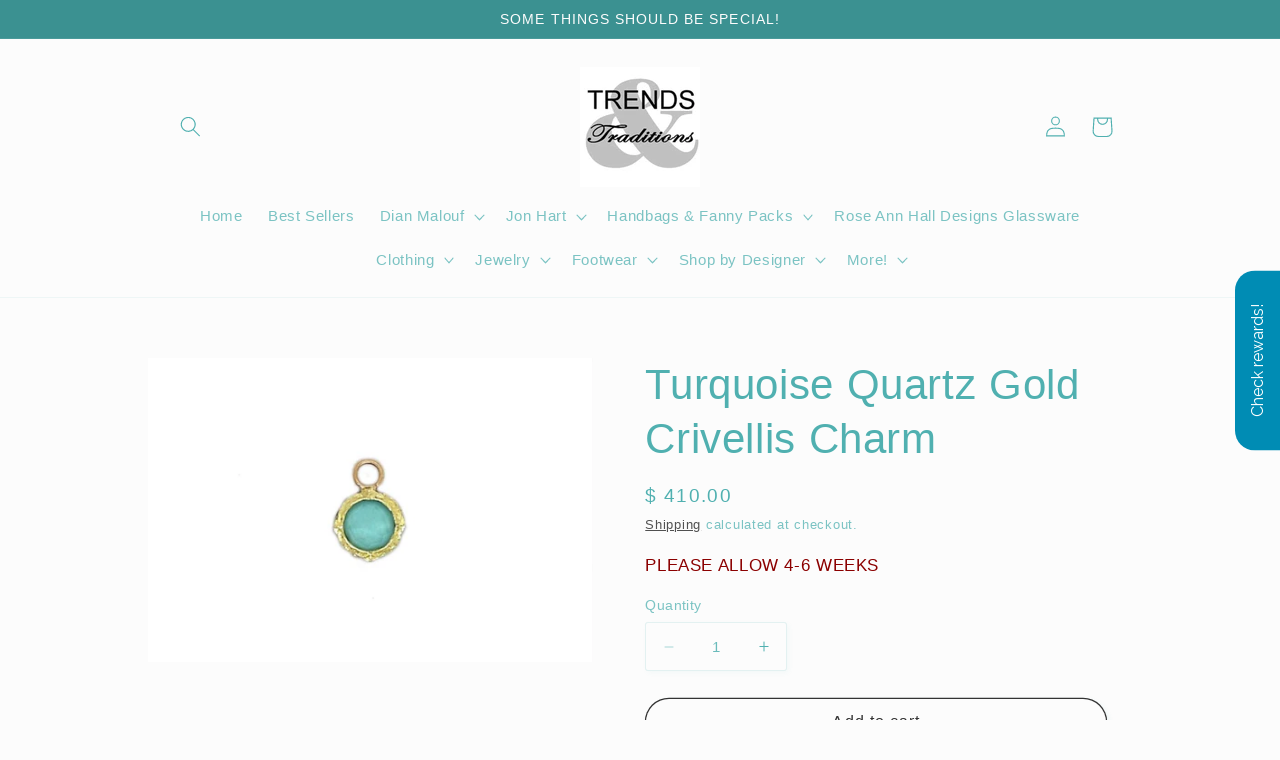

--- FILE ---
content_type: text/plain; charset=utf-8
request_url: https://app.marsello.com/Portal/Widget/ScriptToInstall/626c0832ba464406b0f52668?aProvId=626c08236da005074018e20c&shop=trends-traditionsboutique.myshopify.com
body_size: 832
content:
(function() {var s, t, m, n; m = document.createElement('div'); m.id = 'marsello-area'; t = document.createElement('script'); t.type = 'text/javascript'; t.async = true; t.id = 'marsello-js'; m.style.cssText='position: absolute!important;overflow: hidden;width: 1px;height: 1px;margin: -1px;padding: 0;border: 0;word-wrap: normal!important;';t.setAttribute('marsello-url', 'https://app.marsello.com/');t.setAttribute('marsello-framecss', 'https://app.marsello.com/Scripts/dist/Home/react/bundle/marselloStyle.css');t.setAttribute('marsello-id', '626c0832ba464406b0f52668'); t.setAttribute('marsello-provider-id', '626c08236da005074018e20c'); t.src = 'https://cdn-01.marsello.com/Scripts/dist/Home/react/bundle/widgetShopify.js?1581724637'; s = document.getElementsByTagName('script')[0]; n = document.querySelectorAll('body > *')[0]; s.parentNode.insertBefore(t, s); n.parentNode.insertBefore(m, n); return; })();

--- FILE ---
content_type: text/javascript
request_url: https://cdn.shopify.com/extensions/c386812b-f4ca-4dd1-bdce-079e1469581c/qikify-collection-slideshow-3/assets/slideshow-v2.js
body_size: 64169
content:
(function(t){var e={};function n(r){if(e[r])return e[r].exports;var i=e[r]={i:r,l:!1,exports:{}};return t[r].call(i.exports,i,i.exports,n),i.l=!0,i.exports}n.m=t,n.c=e,n.d=function(t,e,r){n.o(t,e)||Object.defineProperty(t,e,{enumerable:!0,get:r})},n.r=function(t){"undefined"!==typeof Symbol&&Symbol.toStringTag&&Object.defineProperty(t,Symbol.toStringTag,{value:"Module"}),Object.defineProperty(t,"__esModule",{value:!0})},n.t=function(t,e){if(1&e&&(t=n(t)),8&e)return t;if(4&e&&"object"===typeof t&&t&&t.__esModule)return t;var r=Object.create(null);if(n.r(r),Object.defineProperty(r,"default",{enumerable:!0,value:t}),2&e&&"string"!=typeof t)for(var i in t)n.d(r,i,function(e){return t[e]}.bind(null,i));return r},n.n=function(t){var e=t&&t.__esModule?function(){return t["default"]}:function(){return t};return n.d(e,"a",e),e},n.o=function(t,e){return Object.prototype.hasOwnProperty.call(t,e)},n.p="/",n(n.s=0)})({0:function(t,e,n){t.exports=n("56d7")},"014b":function(t,e,n){"use strict";var r=n("e53d"),i=n("07e3"),o=n("8e60"),a=n("63b6"),s=n("9138"),c=n("ebfd").KEY,l=n("294c"),u=n("dbdb"),f=n("45f2"),p=n("62a0"),d=n("5168"),h=n("ccb9"),v=n("6718"),m=n("47ee"),y=n("9003"),g=n("e4ae"),b=n("f772"),_=n("241e"),w=n("36c3"),x=n("1bc3"),k=n("aebd"),S=n("a159"),O=n("0395"),E=n("bf0b"),j=n("9aa9"),A=n("d9f6"),T=n("c3a1"),C=E.f,P=A.f,L=O.f,I=r.Symbol,$=r.JSON,D=$&&$.stringify,M="prototype",N=d("_hidden"),R=d("toPrimitive"),F={}.propertyIsEnumerable,q=u("symbol-registry"),B=u("symbols"),U=u("op-symbols"),z=Object[M],H="function"==typeof I&&!!j.f,V=r.QObject,G=!V||!V[M]||!V[M].findChild,W=o&&l((function(){return 7!=S(P({},"a",{get:function(){return P(this,"a",{value:7}).a}})).a}))?function(t,e,n){var r=C(z,e);r&&delete z[e],P(t,e,n),r&&t!==z&&P(z,e,r)}:P,K=function(t){var e=B[t]=S(I[M]);return e._k=t,e},Y=H&&"symbol"==typeof I.iterator?function(t){return"symbol"==typeof t}:function(t){return t instanceof I},X=function(t,e,n){return t===z&&X(U,e,n),g(t),e=x(e,!0),g(n),i(B,e)?(n.enumerable?(i(t,N)&&t[N][e]&&(t[N][e]=!1),n=S(n,{enumerable:k(0,!1)})):(i(t,N)||P(t,N,k(1,{})),t[N][e]=!0),W(t,e,n)):P(t,e,n)},J=function(t,e){g(t);var n,r=m(e=w(e)),i=0,o=r.length;while(o>i)X(t,n=r[i++],e[n]);return t},Q=function(t,e){return void 0===e?S(t):J(S(t),e)},Z=function(t){var e=F.call(this,t=x(t,!0));return!(this===z&&i(B,t)&&!i(U,t))&&(!(e||!i(this,t)||!i(B,t)||i(this,N)&&this[N][t])||e)},tt=function(t,e){if(t=w(t),e=x(e,!0),t!==z||!i(B,e)||i(U,e)){var n=C(t,e);return!n||!i(B,e)||i(t,N)&&t[N][e]||(n.enumerable=!0),n}},et=function(t){var e,n=L(w(t)),r=[],o=0;while(n.length>o)i(B,e=n[o++])||e==N||e==c||r.push(e);return r},nt=function(t){var e,n=t===z,r=L(n?U:w(t)),o=[],a=0;while(r.length>a)!i(B,e=r[a++])||n&&!i(z,e)||o.push(B[e]);return o};H||(I=function(){if(this instanceof I)throw TypeError("Symbol is not a constructor!");var t=p(arguments.length>0?arguments[0]:void 0),e=function(n){this===z&&e.call(U,n),i(this,N)&&i(this[N],t)&&(this[N][t]=!1),W(this,t,k(1,n))};return o&&G&&W(z,t,{configurable:!0,set:e}),K(t)},s(I[M],"toString",(function(){return this._k})),E.f=tt,A.f=X,n("6abf").f=O.f=et,n("355d").f=Z,j.f=nt,o&&!n("b8e3")&&s(z,"propertyIsEnumerable",Z,!0),h.f=function(t){return K(d(t))}),a(a.G+a.W+a.F*!H,{Symbol:I});for(var rt="hasInstance,isConcatSpreadable,iterator,match,replace,search,species,split,toPrimitive,toStringTag,unscopables".split(","),it=0;rt.length>it;)d(rt[it++]);for(var ot=T(d.store),at=0;ot.length>at;)v(ot[at++]);a(a.S+a.F*!H,"Symbol",{for:function(t){return i(q,t+="")?q[t]:q[t]=I(t)},keyFor:function(t){if(!Y(t))throw TypeError(t+" is not a symbol!");for(var e in q)if(q[e]===t)return e},useSetter:function(){G=!0},useSimple:function(){G=!1}}),a(a.S+a.F*!H,"Object",{create:Q,defineProperty:X,defineProperties:J,getOwnPropertyDescriptor:tt,getOwnPropertyNames:et,getOwnPropertySymbols:nt});var st=l((function(){j.f(1)}));a(a.S+a.F*st,"Object",{getOwnPropertySymbols:function(t){return j.f(_(t))}}),$&&a(a.S+a.F*(!H||l((function(){var t=I();return"[null]"!=D([t])||"{}"!=D({a:t})||"{}"!=D(Object(t))}))),"JSON",{stringify:function(t){var e,n,r=[t],i=1;while(arguments.length>i)r.push(arguments[i++]);if(n=e=r[1],(b(e)||void 0!==t)&&!Y(t))return y(e)||(e=function(t,e){if("function"==typeof n&&(e=n.call(this,t,e)),!Y(e))return e}),r[1]=e,D.apply($,r)}}),I[M][R]||n("35e8")(I[M],R,I[M].valueOf),f(I,"Symbol"),f(Math,"Math",!0),f(r.JSON,"JSON",!0)},"01f9":function(t,e,n){"use strict";var r=n("2d00"),i=n("5ca1"),o=n("2aba"),a=n("32e9"),s=n("84f2"),c=n("41a0"),l=n("7f20"),u=n("38fd"),f=n("2b4c")("iterator"),p=!([].keys&&"next"in[].keys()),d="@@iterator",h="keys",v="values",m=function(){return this};t.exports=function(t,e,n,y,g,b,_){c(n,e,y);var w,x,k,S=function(t){if(!p&&t in A)return A[t];switch(t){case h:return function(){return new n(this,t)};case v:return function(){return new n(this,t)}}return function(){return new n(this,t)}},O=e+" Iterator",E=g==v,j=!1,A=t.prototype,T=A[f]||A[d]||g&&A[g],C=T||S(g),P=g?E?S("entries"):C:void 0,L="Array"==e&&A.entries||T;if(L&&(k=u(L.call(new t)),k!==Object.prototype&&k.next&&(l(k,O,!0),r||"function"==typeof k[f]||a(k,f,m))),E&&T&&T.name!==v&&(j=!0,C=function(){return T.call(this)}),r&&!_||!p&&!j&&A[f]||a(A,f,C),s[e]=C,s[O]=m,g)if(w={values:E?C:S(v),keys:b?C:S(h),entries:P},_)for(x in w)x in A||o(A,x,w[x]);else i(i.P+i.F*(p||j),e,w);return w}},"02f4":function(t,e,n){var r=n("4588"),i=n("be13");t.exports=function(t){return function(e,n){var o,a,s=String(i(e)),c=r(n),l=s.length;return c<0||c>=l?t?"":void 0:(o=s.charCodeAt(c),o<55296||o>56319||c+1===l||(a=s.charCodeAt(c+1))<56320||a>57343?t?s.charAt(c):o:t?s.slice(c,c+2):a-56320+(o-55296<<10)+65536)}}},"0390":function(t,e,n){"use strict";var r=n("02f4")(!0);t.exports=function(t,e,n){return e+(n?r(t,e).length:1)}},"0395":function(t,e,n){var r=n("36c3"),i=n("6abf").f,o={}.toString,a="object"==typeof window&&window&&Object.getOwnPropertyNames?Object.getOwnPropertyNames(window):[],s=function(t){try{return i(t)}catch(e){return a.slice()}};t.exports.f=function(t){return a&&"[object Window]"==o.call(t)?s(t):i(r(t))}},"07e3":function(t,e){var n={}.hasOwnProperty;t.exports=function(t,e){return n.call(t,e)}},"097d":function(t,e,n){"use strict";var r=n("5ca1"),i=n("8378"),o=n("7726"),a=n("ebd6"),s=n("bcaa");r(r.P+r.R,"Promise",{finally:function(t){var e=a(this,i.Promise||o.Promise),n="function"==typeof t;return this.then(n?function(n){return s(e,t()).then((function(){return n}))}:t,n?function(n){return s(e,t()).then((function(){throw n}))}:t)}})},"0a49":function(t,e,n){var r=n("9b43"),i=n("626a"),o=n("4bf8"),a=n("9def"),s=n("cd1c");t.exports=function(t,e){var n=1==t,c=2==t,l=3==t,u=4==t,f=6==t,p=5==t||f,d=e||s;return function(e,s,h){for(var v,m,y=o(e),g=i(y),b=r(s,h,3),_=a(g.length),w=0,x=n?d(e,_):c?d(e,0):void 0;_>w;w++)if((p||w in g)&&(v=g[w],m=b(v,w,y),t))if(n)x[w]=m;else if(m)switch(t){case 3:return!0;case 5:return v;case 6:return w;case 2:x.push(v)}else if(u)return!1;return f?-1:l||u?u:x}}},"0bfb":function(t,e,n){"use strict";var r=n("cb7c");t.exports=function(){var t=r(this),e="";return t.global&&(e+="g"),t.ignoreCase&&(e+="i"),t.multiline&&(e+="m"),t.unicode&&(e+="u"),t.sticky&&(e+="y"),e}},"0d58":function(t,e,n){var r=n("ce10"),i=n("e11e");t.exports=Object.keys||function(t){return r(t,i)}},"0fc9":function(t,e,n){var r=n("3a38"),i=Math.max,o=Math.min;t.exports=function(t,e){return t=r(t),t<0?i(t+e,0):o(t,e)}},1169:function(t,e,n){var r=n("2d95");t.exports=Array.isArray||function(t){return"Array"==r(t)}},1173:function(t,e){t.exports=function(t,e,n,r){if(!(t instanceof e)||void 0!==r&&r in t)throw TypeError(n+": incorrect invocation!");return t}},"11e9":function(t,e,n){var r=n("52a7"),i=n("4630"),o=n("6821"),a=n("6a99"),s=n("69a8"),c=n("c69a"),l=Object.getOwnPropertyDescriptor;e.f=n("9e1e")?l:function(t,e){if(t=o(t),e=a(e,!0),c)try{return l(t,e)}catch(n){}if(s(t,e))return i(!r.f.call(t,e),t[e])}},1368:function(t,e,n){(function(e,n){
/*!
 * @overview es6-promise - a tiny implementation of Promises/A+.
 * @copyright Copyright (c) 2014 Yehuda Katz, Tom Dale, Stefan Penner and contributors (Conversion to ES6 API by Jake Archibald)
 * @license   Licensed under MIT license
 *            See https://raw.githubusercontent.com/stefanpenner/es6-promise/master/LICENSE
 * @version   v4.2.8+1e68dce6
 */
(function(e,n){t.exports=n()})(0,(function(){"use strict";function t(t){var e=typeof t;return null!==t&&("object"===e||"function"===e)}function r(t){return"function"===typeof t}var i=void 0;i=Array.isArray?Array.isArray:function(t){return"[object Array]"===Object.prototype.toString.call(t)};var o=i,a=0,s=void 0,c=void 0,l=function(t,e){x[a]=t,x[a+1]=e,a+=2,2===a&&(c?c(k):O())};function u(t){c=t}function f(t){l=t}var p="undefined"!==typeof window?window:void 0,d=p||{},h=d.MutationObserver||d.WebKitMutationObserver,v="undefined"===typeof self&&"undefined"!==typeof e&&"[object process]"==={}.toString.call(e),m="undefined"!==typeof Uint8ClampedArray&&"undefined"!==typeof importScripts&&"undefined"!==typeof MessageChannel;function y(){return function(){return e.nextTick(k)}}function g(){return"undefined"!==typeof s?function(){s(k)}:w()}function b(){var t=0,e=new h(k),n=document.createTextNode("");return e.observe(n,{characterData:!0}),function(){n.data=t=++t%2}}function _(){var t=new MessageChannel;return t.port1.onmessage=k,function(){return t.port2.postMessage(0)}}function w(){var t=setTimeout;return function(){return t(k,1)}}var x=new Array(1e3);function k(){for(var t=0;t<a;t+=2){var e=x[t],n=x[t+1];e(n),x[t]=void 0,x[t+1]=void 0}a=0}function S(){try{var t=Function("return this")().require("vertx");return s=t.runOnLoop||t.runOnContext,g()}catch(e){return w()}}var O=void 0;function E(t,e){var n=this,r=new this.constructor(T);void 0===r[A]&&Y(r);var i=n._state;if(i){var o=arguments[i-1];l((function(){return V(i,r,o,n._result)}))}else z(n,r,t,e);return r}function j(t){var e=this;if(t&&"object"===typeof t&&t.constructor===e)return t;var n=new e(T);return F(n,t),n}O=v?y():h?b():m?_():void 0===p?S():w();var A=Math.random().toString(36).substring(2);function T(){}var C=void 0,P=1,L=2;function I(){return new TypeError("You cannot resolve a promise with itself")}function $(){return new TypeError("A promises callback cannot return that same promise.")}function D(t,e,n,r){try{t.call(e,n,r)}catch(i){return i}}function M(t,e,n){l((function(t){var r=!1,i=D(n,e,(function(n){r||(r=!0,e!==n?F(t,n):B(t,n))}),(function(e){r||(r=!0,U(t,e))}),"Settle: "+(t._label||" unknown promise"));!r&&i&&(r=!0,U(t,i))}),t)}function N(t,e){e._state===P?B(t,e._result):e._state===L?U(t,e._result):z(e,void 0,(function(e){return F(t,e)}),(function(e){return U(t,e)}))}function R(t,e,n){e.constructor===t.constructor&&n===E&&e.constructor.resolve===j?N(t,e):void 0===n?B(t,e):r(n)?M(t,e,n):B(t,e)}function F(e,n){if(e===n)U(e,I());else if(t(n)){var r=void 0;try{r=n.then}catch(i){return void U(e,i)}R(e,n,r)}else B(e,n)}function q(t){t._onerror&&t._onerror(t._result),H(t)}function B(t,e){t._state===C&&(t._result=e,t._state=P,0!==t._subscribers.length&&l(H,t))}function U(t,e){t._state===C&&(t._state=L,t._result=e,l(q,t))}function z(t,e,n,r){var i=t._subscribers,o=i.length;t._onerror=null,i[o]=e,i[o+P]=n,i[o+L]=r,0===o&&t._state&&l(H,t)}function H(t){var e=t._subscribers,n=t._state;if(0!==e.length){for(var r=void 0,i=void 0,o=t._result,a=0;a<e.length;a+=3)r=e[a],i=e[a+n],r?V(n,r,i,o):i(o);t._subscribers.length=0}}function V(t,e,n,i){var o=r(n),a=void 0,s=void 0,c=!0;if(o){try{a=n(i)}catch(l){c=!1,s=l}if(e===a)return void U(e,$())}else a=i;e._state!==C||(o&&c?F(e,a):!1===c?U(e,s):t===P?B(e,a):t===L&&U(e,a))}function G(t,e){try{e((function(e){F(t,e)}),(function(e){U(t,e)}))}catch(n){U(t,n)}}var W=0;function K(){return W++}function Y(t){t[A]=W++,t._state=void 0,t._result=void 0,t._subscribers=[]}function X(){return new Error("Array Methods must be provided an Array")}var J=function(){function t(t,e){this._instanceConstructor=t,this.promise=new t(T),this.promise[A]||Y(this.promise),o(e)?(this.length=e.length,this._remaining=e.length,this._result=new Array(this.length),0===this.length?B(this.promise,this._result):(this.length=this.length||0,this._enumerate(e),0===this._remaining&&B(this.promise,this._result))):U(this.promise,X())}return t.prototype._enumerate=function(t){for(var e=0;this._state===C&&e<t.length;e++)this._eachEntry(t[e],e)},t.prototype._eachEntry=function(t,e){var n=this._instanceConstructor,r=n.resolve;if(r===j){var i=void 0,o=void 0,a=!1;try{i=t.then}catch(c){a=!0,o=c}if(i===E&&t._state!==C)this._settledAt(t._state,e,t._result);else if("function"!==typeof i)this._remaining--,this._result[e]=t;else if(n===rt){var s=new n(T);a?U(s,o):R(s,t,i),this._willSettleAt(s,e)}else this._willSettleAt(new n((function(e){return e(t)})),e)}else this._willSettleAt(r(t),e)},t.prototype._settledAt=function(t,e,n){var r=this.promise;r._state===C&&(this._remaining--,t===L?U(r,n):this._result[e]=n),0===this._remaining&&B(r,this._result)},t.prototype._willSettleAt=function(t,e){var n=this;z(t,void 0,(function(t){return n._settledAt(P,e,t)}),(function(t){return n._settledAt(L,e,t)}))},t}();function Q(t){return new J(this,t).promise}function Z(t){var e=this;return o(t)?new e((function(n,r){for(var i=t.length,o=0;o<i;o++)e.resolve(t[o]).then(n,r)})):new e((function(t,e){return e(new TypeError("You must pass an array to race."))}))}function tt(t){var e=this,n=new e(T);return U(n,t),n}function et(){throw new TypeError("You must pass a resolver function as the first argument to the promise constructor")}function nt(){throw new TypeError("Failed to construct 'Promise': Please use the 'new' operator, this object constructor cannot be called as a function.")}var rt=function(){function t(e){this[A]=K(),this._result=this._state=void 0,this._subscribers=[],T!==e&&("function"!==typeof e&&et(),this instanceof t?G(this,e):nt())}return t.prototype.catch=function(t){return this.then(null,t)},t.prototype.finally=function(t){var e=this,n=e.constructor;return r(t)?e.then((function(e){return n.resolve(t()).then((function(){return e}))}),(function(e){return n.resolve(t()).then((function(){throw e}))})):e.then(t,t)},t}();function it(){var t=void 0;if("undefined"!==typeof n)t=n;else if("undefined"!==typeof self)t=self;else try{t=Function("return this")()}catch(i){throw new Error("polyfill failed because global object is unavailable in this environment")}var e=t.Promise;if(e){var r=null;try{r=Object.prototype.toString.call(e.resolve())}catch(i){}if("[object Promise]"===r&&!e.cast)return}t.Promise=rt}return rt.prototype.then=E,rt.all=Q,rt.race=Z,rt.resolve=j,rt.reject=tt,rt._setScheduler=u,rt._setAsap=f,rt._asap=l,rt.polyfill=it,rt.Promise=rt,rt}))}).call(this,n("f28c"),n("c8ba"))},1495:function(t,e,n){var r=n("86cc"),i=n("cb7c"),o=n("0d58");t.exports=n("9e1e")?Object.defineProperties:function(t,e){i(t);var n,a=o(e),s=a.length,c=0;while(s>c)r.f(t,n=a[c++],e[n]);return t}},1654:function(t,e,n){"use strict";var r=n("71c1")(!0);n("30f1")(String,"String",(function(t){this._t=String(t),this._i=0}),(function(){var t,e=this._t,n=this._i;return n>=e.length?{value:void 0,done:!0}:(t=r(e,n),this._i+=t.length,{value:t,done:!1})}))},1691:function(t,e){t.exports="constructor,hasOwnProperty,isPrototypeOf,propertyIsEnumerable,toLocaleString,toString,valueOf".split(",")},1991:function(t,e,n){var r,i,o,a=n("9b43"),s=n("31f4"),c=n("fab2"),l=n("230e"),u=n("7726"),f=u.process,p=u.setImmediate,d=u.clearImmediate,h=u.MessageChannel,v=u.Dispatch,m=0,y={},g="onreadystatechange",b=function(){var t=+this;if(y.hasOwnProperty(t)){var e=y[t];delete y[t],e()}},_=function(t){b.call(t.data)};p&&d||(p=function(t){var e=[],n=1;while(arguments.length>n)e.push(arguments[n++]);return y[++m]=function(){s("function"==typeof t?t:Function(t),e)},r(m),m},d=function(t){delete y[t]},"process"==n("2d95")(f)?r=function(t){f.nextTick(a(b,t,1))}:v&&v.now?r=function(t){v.now(a(b,t,1))}:h?(i=new h,o=i.port2,i.port1.onmessage=_,r=a(o.postMessage,o,1)):u.addEventListener&&"function"==typeof postMessage&&!u.importScripts?(r=function(t){u.postMessage(t+"","*")},u.addEventListener("message",_,!1)):r=g in l("script")?function(t){c.appendChild(l("script"))[g]=function(){c.removeChild(this),b.call(t)}}:function(t){setTimeout(a(b,t,1),0)}),t.exports={set:p,clear:d}},"1af6":function(t,e,n){var r=n("63b6");r(r.S,"Array",{isArray:n("9003")})},"1bc3":function(t,e,n){var r=n("f772");t.exports=function(t,e){if(!r(t))return t;var n,i;if(e&&"function"==typeof(n=t.toString)&&!r(i=n.call(t)))return i;if("function"==typeof(n=t.valueOf)&&!r(i=n.call(t)))return i;if(!e&&"function"==typeof(n=t.toString)&&!r(i=n.call(t)))return i;throw TypeError("Can't convert object to primitive value")}},"1ec9":function(t,e,n){var r=n("f772"),i=n("e53d").document,o=r(i)&&r(i.createElement);t.exports=function(t){return o?i.createElement(t):{}}},"1fa8":function(t,e,n){var r=n("cb7c");t.exports=function(t,e,n,i){try{return i?e(r(n)[0],n[1]):e(n)}catch(a){var o=t["return"];throw void 0!==o&&r(o.call(t)),a}}},"20fd":function(t,e,n){"use strict";var r=n("d9f6"),i=n("aebd");t.exports=function(t,e,n){e in t?r.f(t,e,i(0,n)):t[e]=n}},"214f":function(t,e,n){"use strict";n("b0c5");var r=n("2aba"),i=n("32e9"),o=n("79e5"),a=n("be13"),s=n("2b4c"),c=n("520a"),l=s("species"),u=!o((function(){var t=/./;return t.exec=function(){var t=[];return t.groups={a:"7"},t},"7"!=="".replace(t,"$<a>")})),f=function(){var t=/(?:)/,e=t.exec;t.exec=function(){return e.apply(this,arguments)};var n="ab".split(t);return 2===n.length&&"a"===n[0]&&"b"===n[1]}();t.exports=function(t,e,n){var p=s(t),d=!o((function(){var e={};return e[p]=function(){return 7},7!=""[t](e)})),h=d?!o((function(){var e=!1,n=/a/;return n.exec=function(){return e=!0,null},"split"===t&&(n.constructor={},n.constructor[l]=function(){return n}),n[p](""),!e})):void 0;if(!d||!h||"replace"===t&&!u||"split"===t&&!f){var v=/./[p],m=n(a,p,""[t],(function(t,e,n,r,i){return e.exec===c?d&&!i?{done:!0,value:v.call(e,n,r)}:{done:!0,value:t.call(n,e,r)}:{done:!1}})),y=m[0],g=m[1];r(String.prototype,t,y),i(RegExp.prototype,p,2==e?function(t,e){return g.call(t,this,e)}:function(t){return g.call(t,this)})}}},"230e":function(t,e,n){var r=n("d3f4"),i=n("7726").document,o=r(i)&&r(i.createElement);t.exports=function(t){return o?i.createElement(t):{}}},2350:function(t,e){function n(t,e){var n=t[1]||"",i=t[3];if(!i)return n;if(e&&"function"===typeof btoa){var o=r(i),a=i.sources.map((function(t){return"/*# sourceURL="+i.sourceRoot+t+" */"}));return[n].concat(a).concat([o]).join("\n")}return[n].join("\n")}function r(t){var e=btoa(unescape(encodeURIComponent(JSON.stringify(t)))),n="sourceMappingURL=data:application/json;charset=utf-8;base64,"+e;return"/*# "+n+" */"}t.exports=function(t){var e=[];return e.toString=function(){return this.map((function(e){var r=n(e,t);return e[2]?"@media "+e[2]+"{"+r+"}":r})).join("")},e.i=function(t,n){"string"===typeof t&&(t=[[null,t,""]]);for(var r={},i=0;i<this.length;i++){var o=this[i][0];"number"===typeof o&&(r[o]=!0)}for(i=0;i<t.length;i++){var a=t[i];"number"===typeof a[0]&&r[a[0]]||(n&&!a[2]?a[2]=n:n&&(a[2]="("+a[2]+") and ("+n+")"),e.push(a))}},e}},"23c6":function(t,e,n){var r=n("2d95"),i=n("2b4c")("toStringTag"),o="Arguments"==r(function(){return arguments}()),a=function(t,e){try{return t[e]}catch(n){}};t.exports=function(t){var e,n,s;return void 0===t?"Undefined":null===t?"Null":"string"==typeof(n=a(e=Object(t),i))?n:o?r(e):"Object"==(s=r(e))&&"function"==typeof e.callee?"Arguments":s}},"241e":function(t,e,n){var r=n("25eb");t.exports=function(t){return Object(r(t))}},"24c5":function(t,e,n){"use strict";var r,i,o,a,s=n("b8e3"),c=n("e53d"),l=n("d864"),u=n("40c3"),f=n("63b6"),p=n("f772"),d=n("79aa"),h=n("1173"),v=n("a22a"),m=n("f201"),y=n("4178").set,g=n("aba2")(),b=n("656e"),_=n("4439"),w=n("bc13"),x=n("cd78"),k="Promise",S=c.TypeError,O=c.process,E=O&&O.versions,j=E&&E.v8||"",A=c[k],T="process"==u(O),C=function(){},P=i=b.f,L=!!function(){try{var t=A.resolve(1),e=(t.constructor={})[n("5168")("species")]=function(t){t(C,C)};return(T||"function"==typeof PromiseRejectionEvent)&&t.then(C)instanceof e&&0!==j.indexOf("6.6")&&-1===w.indexOf("Chrome/66")}catch(r){}}(),I=function(t){var e;return!(!p(t)||"function"!=typeof(e=t.then))&&e},$=function(t,e){if(!t._n){t._n=!0;var n=t._c;g((function(){var r=t._v,i=1==t._s,o=0,a=function(e){var n,o,a,s=i?e.ok:e.fail,c=e.resolve,l=e.reject,u=e.domain;try{s?(i||(2==t._h&&N(t),t._h=1),!0===s?n=r:(u&&u.enter(),n=s(r),u&&(u.exit(),a=!0)),n===e.promise?l(S("Promise-chain cycle")):(o=I(n))?o.call(n,c,l):c(n)):l(r)}catch(f){u&&!a&&u.exit(),l(f)}};while(n.length>o)a(n[o++]);t._c=[],t._n=!1,e&&!t._h&&D(t)}))}},D=function(t){y.call(c,(function(){var e,n,r,i=t._v,o=M(t);if(o&&(e=_((function(){T?O.emit("unhandledRejection",i,t):(n=c.onunhandledrejection)?n({promise:t,reason:i}):(r=c.console)&&r.error&&r.error("Unhandled promise rejection",i)})),t._h=T||M(t)?2:1),t._a=void 0,o&&e.e)throw e.v}))},M=function(t){return 1!==t._h&&0===(t._a||t._c).length},N=function(t){y.call(c,(function(){var e;T?O.emit("rejectionHandled",t):(e=c.onrejectionhandled)&&e({promise:t,reason:t._v})}))},R=function(t){var e=this;e._d||(e._d=!0,e=e._w||e,e._v=t,e._s=2,e._a||(e._a=e._c.slice()),$(e,!0))},F=function(t){var e,n=this;if(!n._d){n._d=!0,n=n._w||n;try{if(n===t)throw S("Promise can't be resolved itself");(e=I(t))?g((function(){var r={_w:n,_d:!1};try{e.call(t,l(F,r,1),l(R,r,1))}catch(i){R.call(r,i)}})):(n._v=t,n._s=1,$(n,!1))}catch(r){R.call({_w:n,_d:!1},r)}}};L||(A=function(t){h(this,A,k,"_h"),d(t),r.call(this);try{t(l(F,this,1),l(R,this,1))}catch(e){R.call(this,e)}},r=function(t){this._c=[],this._a=void 0,this._s=0,this._d=!1,this._v=void 0,this._h=0,this._n=!1},r.prototype=n("5c95")(A.prototype,{then:function(t,e){var n=P(m(this,A));return n.ok="function"!=typeof t||t,n.fail="function"==typeof e&&e,n.domain=T?O.domain:void 0,this._c.push(n),this._a&&this._a.push(n),this._s&&$(this,!1),n.promise},catch:function(t){return this.then(void 0,t)}}),o=function(){var t=new r;this.promise=t,this.resolve=l(F,t,1),this.reject=l(R,t,1)},b.f=P=function(t){return t===A||t===a?new o(t):i(t)}),f(f.G+f.W+f.F*!L,{Promise:A}),n("45f2")(A,k),n("4c95")(k),a=n("584a")[k],f(f.S+f.F*!L,k,{reject:function(t){var e=P(this),n=e.reject;return n(t),e.promise}}),f(f.S+f.F*(s||!L),k,{resolve:function(t){return x(s&&this===a?A:this,t)}}),f(f.S+f.F*!(L&&n("4ee1")((function(t){A.all(t)["catch"](C)}))),k,{all:function(t){var e=this,n=P(e),r=n.resolve,i=n.reject,o=_((function(){var n=[],o=0,a=1;v(t,!1,(function(t){var s=o++,c=!1;n.push(void 0),a++,e.resolve(t).then((function(t){c||(c=!0,n[s]=t,--a||r(n))}),i)})),--a||r(n)}));return o.e&&i(o.v),n.promise},race:function(t){var e=this,n=P(e),r=n.reject,i=_((function(){v(t,!1,(function(t){e.resolve(t).then(n.resolve,r)}))}));return i.e&&r(i.v),n.promise}})},"25eb":function(t,e){t.exports=function(t){if(void 0==t)throw TypeError("Can't call method on  "+t);return t}},2621:function(t,e){e.f=Object.getOwnPropertySymbols},"27d6":function(t,e,n){var r;(function(){function i(t,e,n){return t.call.apply(t.bind,arguments)}function o(t,e,n){if(!t)throw Error();if(2<arguments.length){var r=Array.prototype.slice.call(arguments,2);return function(){var n=Array.prototype.slice.call(arguments);return Array.prototype.unshift.apply(n,r),t.apply(e,n)}}return function(){return t.apply(e,arguments)}}function a(t,e,n){return a=Function.prototype.bind&&-1!=Function.prototype.bind.toString().indexOf("native code")?i:o,a.apply(null,arguments)}var s=Date.now||function(){return+new Date};function c(t,e){this.a=t,this.o=e||t,this.c=this.o.document}var l=!!window.FontFace;function u(t,e,n,r){if(e=t.c.createElement(e),n)for(var i in n)n.hasOwnProperty(i)&&("style"==i?e.style.cssText=n[i]:e.setAttribute(i,n[i]));return r&&e.appendChild(t.c.createTextNode(r)),e}function f(t,e,n){t=t.c.getElementsByTagName(e)[0],t||(t=document.documentElement),t.insertBefore(n,t.lastChild)}function p(t){t.parentNode&&t.parentNode.removeChild(t)}function d(t,e,n){e=e||[],n=n||[];for(var r=t.className.split(/\s+/),i=0;i<e.length;i+=1){for(var o=!1,a=0;a<r.length;a+=1)if(e[i]===r[a]){o=!0;break}o||r.push(e[i])}for(e=[],i=0;i<r.length;i+=1){for(o=!1,a=0;a<n.length;a+=1)if(r[i]===n[a]){o=!0;break}o||e.push(r[i])}t.className=e.join(" ").replace(/\s+/g," ").replace(/^\s+|\s+$/,"")}function h(t,e){for(var n=t.className.split(/\s+/),r=0,i=n.length;r<i;r++)if(n[r]==e)return!0;return!1}function v(t){return t.o.location.hostname||t.a.location.hostname}function m(t,e,n){function r(){s&&i&&o&&(s(a),s=null)}e=u(t,"link",{rel:"stylesheet",href:e,media:"all"});var i=!1,o=!0,a=null,s=n||null;l?(e.onload=function(){i=!0,r()},e.onerror=function(){i=!0,a=Error("Stylesheet failed to load"),r()}):setTimeout((function(){i=!0,r()}),0),f(t,"head",e)}function y(t,e,n,r){var i=t.c.getElementsByTagName("head")[0];if(i){var o=u(t,"script",{src:e}),a=!1;return o.onload=o.onreadystatechange=function(){a||this.readyState&&"loaded"!=this.readyState&&"complete"!=this.readyState||(a=!0,n&&n(null),o.onload=o.onreadystatechange=null,"HEAD"==o.parentNode.tagName&&i.removeChild(o))},i.appendChild(o),setTimeout((function(){a||(a=!0,n&&n(Error("Script load timeout")))}),r||5e3),o}return null}function g(){this.a=0,this.c=null}function b(t){return t.a++,function(){t.a--,w(t)}}function _(t,e){t.c=e,w(t)}function w(t){0==t.a&&t.c&&(t.c(),t.c=null)}function x(t){this.a=t||"-"}function k(t,e){this.c=t,this.f=4,this.a="n";var n=(e||"n4").match(/^([nio])([1-9])$/i);n&&(this.a=n[1],this.f=parseInt(n[2],10))}function S(t){return j(t)+" "+t.f+"00 300px "+O(t.c)}function O(t){var e=[];t=t.split(/,\s*/);for(var n=0;n<t.length;n++){var r=t[n].replace(/['"]/g,"");-1!=r.indexOf(" ")||/^\d/.test(r)?e.push("'"+r+"'"):e.push(r)}return e.join(",")}function E(t){return t.a+t.f}function j(t){var e="normal";return"o"===t.a?e="oblique":"i"===t.a&&(e="italic"),e}function A(t){var e=4,n="n",r=null;return t&&((r=t.match(/(normal|oblique|italic)/i))&&r[1]&&(n=r[1].substr(0,1).toLowerCase()),(r=t.match(/([1-9]00|normal|bold)/i))&&r[1]&&(/bold/i.test(r[1])?e=7:/[1-9]00/.test(r[1])&&(e=parseInt(r[1].substr(0,1),10)))),n+e}function T(t,e){this.c=t,this.f=t.o.document.documentElement,this.h=e,this.a=new x("-"),this.j=!1!==e.events,this.g=!1!==e.classes}function C(t){t.g&&d(t.f,[t.a.c("wf","loading")]),L(t,"loading")}function P(t){if(t.g){var e=h(t.f,t.a.c("wf","active")),n=[],r=[t.a.c("wf","loading")];e||n.push(t.a.c("wf","inactive")),d(t.f,n,r)}L(t,"inactive")}function L(t,e,n){t.j&&t.h[e]&&(n?t.h[e](n.c,E(n)):t.h[e]())}function I(){this.c={}}function $(t,e,n){var r,i=[];for(r in e)if(e.hasOwnProperty(r)){var o=t.c[r];o&&i.push(o(e[r],n))}return i}function D(t,e){this.c=t,this.f=e,this.a=u(this.c,"span",{"aria-hidden":"true"},this.f)}function M(t){f(t.c,"body",t.a)}function N(t){return"display:block;position:absolute;top:-9999px;left:-9999px;font-size:300px;width:auto;height:auto;line-height:normal;margin:0;padding:0;font-variant:normal;white-space:nowrap;font-family:"+O(t.c)+";font-style:"+j(t)+";font-weight:"+t.f+"00;"}function R(t,e,n,r,i,o){this.g=t,this.j=e,this.a=r,this.c=n,this.f=i||3e3,this.h=o||void 0}function F(t,e,n,r,i,o,a){this.v=t,this.B=e,this.c=n,this.a=r,this.s=a||"BESbswy",this.f={},this.w=i||3e3,this.u=o||null,this.m=this.j=this.h=this.g=null,this.g=new D(this.c,this.s),this.h=new D(this.c,this.s),this.j=new D(this.c,this.s),this.m=new D(this.c,this.s),t=new k(this.a.c+",serif",E(this.a)),t=N(t),this.g.a.style.cssText=t,t=new k(this.a.c+",sans-serif",E(this.a)),t=N(t),this.h.a.style.cssText=t,t=new k("serif",E(this.a)),t=N(t),this.j.a.style.cssText=t,t=new k("sans-serif",E(this.a)),t=N(t),this.m.a.style.cssText=t,M(this.g),M(this.h),M(this.j),M(this.m)}x.prototype.c=function(t){for(var e=[],n=0;n<arguments.length;n++)e.push(arguments[n].replace(/[\W_]+/g,"").toLowerCase());return e.join(this.a)},R.prototype.start=function(){var t=this.c.o.document,e=this,n=s(),r=new Promise((function(r,i){function o(){s()-n>=e.f?i():t.fonts.load(S(e.a),e.h).then((function(t){1<=t.length?r():setTimeout(o,25)}),(function(){i()}))}o()})),i=null,o=new Promise((function(t,n){i=setTimeout(n,e.f)}));Promise.race([o,r]).then((function(){i&&(clearTimeout(i),i=null),e.g(e.a)}),(function(){e.j(e.a)}))};var q={D:"serif",C:"sans-serif"},B=null;function U(){if(null===B){var t=/AppleWebKit\/([0-9]+)(?:\.([0-9]+))/.exec(window.navigator.userAgent);B=!!t&&(536>parseInt(t[1],10)||536===parseInt(t[1],10)&&11>=parseInt(t[2],10))}return B}function z(t,e,n){for(var r in q)if(q.hasOwnProperty(r)&&e===t.f[q[r]]&&n===t.f[q[r]])return!0;return!1}function H(t){var e,n=t.g.a.offsetWidth,r=t.h.a.offsetWidth;(e=n===t.f.serif&&r===t.f["sans-serif"])||(e=U()&&z(t,n,r)),e?s()-t.A>=t.w?U()&&z(t,n,r)&&(null===t.u||t.u.hasOwnProperty(t.a.c))?G(t,t.v):G(t,t.B):V(t):G(t,t.v)}function V(t){setTimeout(a((function(){H(this)}),t),50)}function G(t,e){setTimeout(a((function(){p(this.g.a),p(this.h.a),p(this.j.a),p(this.m.a),e(this.a)}),t),0)}function W(t,e,n){this.c=t,this.a=e,this.f=0,this.m=this.j=!1,this.s=n}F.prototype.start=function(){this.f.serif=this.j.a.offsetWidth,this.f["sans-serif"]=this.m.a.offsetWidth,this.A=s(),H(this)};var K=null;function Y(t){0==--t.f&&t.j&&(t.m?(t=t.a,t.g&&d(t.f,[t.a.c("wf","active")],[t.a.c("wf","loading"),t.a.c("wf","inactive")]),L(t,"active")):P(t.a))}function X(t){this.j=t,this.a=new I,this.h=0,this.f=this.g=!0}function J(t,e,n,r,i){var o=0==--t.h;(t.f||t.g)&&setTimeout((function(){var t=i||null,s=r||{};if(0===n.length&&o)P(e.a);else{e.f+=n.length,o&&(e.j=o);var c,l=[];for(c=0;c<n.length;c++){var u=n[c],f=s[u.c],p=e.a,h=u;if(p.g&&d(p.f,[p.a.c("wf",h.c,E(h).toString(),"loading")]),L(p,"fontloading",h),p=null,null===K)if(window.FontFace){h=/Gecko.*Firefox\/(\d+)/.exec(window.navigator.userAgent);var v=/OS X.*Version\/10\..*Safari/.exec(window.navigator.userAgent)&&/Apple/.exec(window.navigator.vendor);K=h?42<parseInt(h[1],10):!v}else K=!1;p=K?new R(a(e.g,e),a(e.h,e),e.c,u,e.s,f):new F(a(e.g,e),a(e.h,e),e.c,u,e.s,t,f),l.push(p)}for(c=0;c<l.length;c++)l[c].start()}}),0)}function Q(t,e,n){var r=[],i=n.timeout;C(e);r=$(t.a,n,t.c);var o=new W(t.c,e,i);for(t.h=r.length,e=0,n=r.length;e<n;e++)r[e].load((function(e,n,r){J(t,o,e,n,r)}))}function Z(t,e){this.c=t,this.a=e}function tt(t,e){this.c=t,this.a=e}function et(t,e){this.c=t||nt,this.a=[],this.f=[],this.g=e||""}W.prototype.g=function(t){var e=this.a;e.g&&d(e.f,[e.a.c("wf",t.c,E(t).toString(),"active")],[e.a.c("wf",t.c,E(t).toString(),"loading"),e.a.c("wf",t.c,E(t).toString(),"inactive")]),L(e,"fontactive",t),this.m=!0,Y(this)},W.prototype.h=function(t){var e=this.a;if(e.g){var n=h(e.f,e.a.c("wf",t.c,E(t).toString(),"active")),r=[],i=[e.a.c("wf",t.c,E(t).toString(),"loading")];n||r.push(e.a.c("wf",t.c,E(t).toString(),"inactive")),d(e.f,r,i)}L(e,"fontinactive",t),Y(this)},X.prototype.load=function(t){this.c=new c(this.j,t.context||this.j),this.g=!1!==t.events,this.f=!1!==t.classes,Q(this,new T(this.c,t),t)},Z.prototype.load=function(t){function e(){if(o["__mti_fntLst"+r]){var n,i=o["__mti_fntLst"+r](),a=[];if(i)for(var s=0;s<i.length;s++){var c=i[s].fontfamily;void 0!=i[s].fontStyle&&void 0!=i[s].fontWeight?(n=i[s].fontStyle+i[s].fontWeight,a.push(new k(c,n))):a.push(new k(c))}t(a)}else setTimeout((function(){e()}),50)}var n=this,r=n.a.projectId,i=n.a.version;if(r){var o=n.c.o;y(this.c,(n.a.api||"https://fast.fonts.net/jsapi")+"/"+r+".js"+(i?"?v="+i:""),(function(i){i?t([]):(o["__MonotypeConfiguration__"+r]=function(){return n.a},e())})).id="__MonotypeAPIScript__"+r}else t([])},tt.prototype.load=function(t){var e,n,r=this.a.urls||[],i=this.a.families||[],o=this.a.testStrings||{},a=new g;for(e=0,n=r.length;e<n;e++)m(this.c,r[e],b(a));var s=[];for(e=0,n=i.length;e<n;e++)if(r=i[e].split(":"),r[1])for(var c=r[1].split(","),l=0;l<c.length;l+=1)s.push(new k(r[0],c[l]));else s.push(new k(r[0]));_(a,(function(){t(s,o)}))};var nt="https://fonts.googleapis.com/css";function rt(t,e){for(var n=e.length,r=0;r<n;r++){var i=e[r].split(":");3==i.length&&t.f.push(i.pop());var o="";2==i.length&&""!=i[1]&&(o=":"),t.a.push(i.join(o))}}function it(t){if(0==t.a.length)throw Error("No fonts to load!");if(-1!=t.c.indexOf("kit="))return t.c;for(var e=t.a.length,n=[],r=0;r<e;r++)n.push(t.a[r].replace(/ /g,"+"));return e=t.c+"?family="+n.join("%7C"),0<t.f.length&&(e+="&subset="+t.f.join(",")),0<t.g.length&&(e+="&text="+encodeURIComponent(t.g)),e}function ot(t){this.f=t,this.a=[],this.c={}}var at={latin:"BESbswy","latin-ext":"çöüğş",cyrillic:"йяЖ",greek:"αβΣ",khmer:"កខគ",Hanuman:"កខគ"},st={thin:"1",extralight:"2","extra-light":"2",ultralight:"2","ultra-light":"2",light:"3",regular:"4",book:"4",medium:"5","semi-bold":"6",semibold:"6","demi-bold":"6",demibold:"6",bold:"7","extra-bold":"8",extrabold:"8","ultra-bold":"8",ultrabold:"8",black:"9",heavy:"9",l:"3",r:"4",b:"7"},ct={i:"i",italic:"i",n:"n",normal:"n"},lt=/^(thin|(?:(?:extra|ultra)-?)?light|regular|book|medium|(?:(?:semi|demi|extra|ultra)-?)?bold|black|heavy|l|r|b|[1-9]00)?(n|i|normal|italic)?$/;function ut(t){for(var e=t.f.length,n=0;n<e;n++){var r=t.f[n].split(":"),i=r[0].replace(/\+/g," "),o=["n4"];if(2<=r.length){var a,s=r[1];if(a=[],s){s=s.split(",");for(var c=s.length,l=0;l<c;l++){var u;if(u=s[l],u.match(/^[\w-]+$/)){var f=lt.exec(u.toLowerCase());if(null==f)u="";else{if(u=f[2],u=null==u||""==u?"n":ct[u],f=f[1],null==f||""==f)f="4";else{var p=st[f];f=p||(isNaN(f)?"4":f.substr(0,1))}u=[u,f].join("")}}else u="";u&&a.push(u)}}0<a.length&&(o=a),3==r.length&&(r=r[2],a=[],r=r?r.split(","):a,0<r.length&&(r=at[r[0]])&&(t.c[i]=r))}for(t.c[i]||(r=at[i])&&(t.c[i]=r),r=0;r<o.length;r+=1)t.a.push(new k(i,o[r]))}}function ft(t,e){this.c=t,this.a=e}var pt={Arimo:!0,Cousine:!0,Tinos:!0};function dt(t,e){this.c=t,this.a=e}function ht(t,e){this.c=t,this.f=e,this.a=[]}ft.prototype.load=function(t){var e=new g,n=this.c,r=new et(this.a.api,this.a.text),i=this.a.families;rt(r,i);var o=new ot(i);ut(o),m(n,it(r),b(e)),_(e,(function(){t(o.a,o.c,pt)}))},dt.prototype.load=function(t){var e=this.a.id,n=this.c.o;e?y(this.c,(this.a.api||"https://use.typekit.net")+"/"+e+".js",(function(e){if(e)t([]);else if(n.Typekit&&n.Typekit.config&&n.Typekit.config.fn){e=n.Typekit.config.fn;for(var r=[],i=0;i<e.length;i+=2)for(var o=e[i],a=e[i+1],s=0;s<a.length;s++)r.push(new k(o,a[s]));try{n.Typekit.load({events:!1,classes:!1,async:!0})}catch(c){}t(r)}}),2e3):t([])},ht.prototype.load=function(t){var e=this.f.id,n=this.c.o,r=this;e?(n.__webfontfontdeckmodule__||(n.__webfontfontdeckmodule__={}),n.__webfontfontdeckmodule__[e]=function(e,n){for(var i=0,o=n.fonts.length;i<o;++i){var a=n.fonts[i];r.a.push(new k(a.name,A("font-weight:"+a.weight+";font-style:"+a.style)))}t(r.a)},y(this.c,(this.f.api||"https://f.fontdeck.com/s/css/js/")+v(this.c)+"/"+e+".js",(function(e){e&&t([])}))):t([])};var vt=new X(window);vt.a.c.custom=function(t,e){return new tt(e,t)},vt.a.c.fontdeck=function(t,e){return new ht(e,t)},vt.a.c.monotype=function(t,e){return new Z(e,t)},vt.a.c.typekit=function(t,e){return new dt(e,t)},vt.a.c.google=function(t,e){return new ft(e,t)};var mt={load:a(vt.load,vt)};r=function(){return mt}.call(e,n,e,t),void 0===r||(t.exports=r)})()},"27ee":function(t,e,n){var r=n("23c6"),i=n("2b4c")("iterator"),o=n("84f2");t.exports=n("8378").getIteratorMethod=function(t){if(void 0!=t)return t[i]||t["@@iterator"]||o[r(t)]}},"28a5":function(t,e,n){"use strict";var r=n("aae3"),i=n("cb7c"),o=n("ebd6"),a=n("0390"),s=n("9def"),c=n("5f1b"),l=n("520a"),u=n("79e5"),f=Math.min,p=[].push,d="split",h="length",v="lastIndex",m=4294967295,y=!u((function(){RegExp(m,"y")}));n("214f")("split",2,(function(t,e,n,u){var g;return g="c"=="abbc"[d](/(b)*/)[1]||4!="test"[d](/(?:)/,-1)[h]||2!="ab"[d](/(?:ab)*/)[h]||4!="."[d](/(.?)(.?)/)[h]||"."[d](/()()/)[h]>1||""[d](/.?/)[h]?function(t,e){var i=String(this);if(void 0===t&&0===e)return[];if(!r(t))return n.call(i,t,e);var o,a,s,c=[],u=(t.ignoreCase?"i":"")+(t.multiline?"m":"")+(t.unicode?"u":"")+(t.sticky?"y":""),f=0,d=void 0===e?m:e>>>0,y=new RegExp(t.source,u+"g");while(o=l.call(y,i)){if(a=y[v],a>f&&(c.push(i.slice(f,o.index)),o[h]>1&&o.index<i[h]&&p.apply(c,o.slice(1)),s=o[0][h],f=a,c[h]>=d))break;y[v]===o.index&&y[v]++}return f===i[h]?!s&&y.test("")||c.push(""):c.push(i.slice(f)),c[h]>d?c.slice(0,d):c}:"0"[d](void 0,0)[h]?function(t,e){return void 0===t&&0===e?[]:n.call(this,t,e)}:n,[function(n,r){var i=t(this),o=void 0==n?void 0:n[e];return void 0!==o?o.call(n,i,r):g.call(String(i),n,r)},function(t,e){var r=u(g,t,this,e,g!==n);if(r.done)return r.value;var l=i(t),p=String(this),d=o(l,RegExp),h=l.unicode,v=(l.ignoreCase?"i":"")+(l.multiline?"m":"")+(l.unicode?"u":"")+(y?"y":"g"),b=new d(y?l:"^(?:"+l.source+")",v),_=void 0===e?m:e>>>0;if(0===_)return[];if(0===p.length)return null===c(b,p)?[p]:[];var w=0,x=0,k=[];while(x<p.length){b.lastIndex=y?x:0;var S,O=c(b,y?p:p.slice(x));if(null===O||(S=f(s(b.lastIndex+(y?0:x)),p.length))===w)x=a(p,x,h);else{if(k.push(p.slice(w,x)),k.length===_)return k;for(var E=1;E<=O.length-1;E++)if(k.push(O[E]),k.length===_)return k;x=w=S}}return k.push(p.slice(w)),k}]}))},"294c":function(t,e){t.exports=function(t){try{return!!t()}catch(e){return!0}}},"2aba":function(t,e,n){var r=n("7726"),i=n("32e9"),o=n("69a8"),a=n("ca5a")("src"),s=n("fa5b"),c="toString",l=(""+s).split(c);n("8378").inspectSource=function(t){return s.call(t)},(t.exports=function(t,e,n,s){var c="function"==typeof n;c&&(o(n,"name")||i(n,"name",e)),t[e]!==n&&(c&&(o(n,a)||i(n,a,t[e]?""+t[e]:l.join(String(e)))),t===r?t[e]=n:s?t[e]?t[e]=n:i(t,e,n):(delete t[e],i(t,e,n)))})(Function.prototype,c,(function(){return"function"==typeof this&&this[a]||s.call(this)}))},"2aeb":function(t,e,n){var r=n("cb7c"),i=n("1495"),o=n("e11e"),a=n("613b")("IE_PROTO"),s=function(){},c="prototype",l=function(){var t,e=n("230e")("iframe"),r=o.length,i="<",a=">";e.style.display="none",n("fab2").appendChild(e),e.src="javascript:",t=e.contentWindow.document,t.open(),t.write(i+"script"+a+"document.F=Object"+i+"/script"+a),t.close(),l=t.F;while(r--)delete l[c][o[r]];return l()};t.exports=Object.create||function(t,e){var n;return null!==t?(s[c]=r(t),n=new s,s[c]=null,n[a]=t):n=l(),void 0===e?n:i(n,e)}},"2b0e":function(t,e,n){"use strict";(function(t){
/*!
 * Vue.js v2.6.12
 * (c) 2014-2020 Evan You
 * Released under the MIT License.
 */
var n=Object.freeze({});function r(t){return void 0===t||null===t}function i(t){return void 0!==t&&null!==t}function o(t){return!0===t}function a(t){return!1===t}function s(t){return"string"===typeof t||"number"===typeof t||"symbol"===typeof t||"boolean"===typeof t}function c(t){return null!==t&&"object"===typeof t}var l=Object.prototype.toString;function u(t){return"[object Object]"===l.call(t)}function f(t){return"[object RegExp]"===l.call(t)}function p(t){var e=parseFloat(String(t));return e>=0&&Math.floor(e)===e&&isFinite(t)}function d(t){return i(t)&&"function"===typeof t.then&&"function"===typeof t.catch}function h(t){return null==t?"":Array.isArray(t)||u(t)&&t.toString===l?JSON.stringify(t,null,2):String(t)}function v(t){var e=parseFloat(t);return isNaN(e)?t:e}function m(t,e){for(var n=Object.create(null),r=t.split(","),i=0;i<r.length;i++)n[r[i]]=!0;return e?function(t){return n[t.toLowerCase()]}:function(t){return n[t]}}m("slot,component",!0);var y=m("key,ref,slot,slot-scope,is");function g(t,e){if(t.length){var n=t.indexOf(e);if(n>-1)return t.splice(n,1)}}var b=Object.prototype.hasOwnProperty;function _(t,e){return b.call(t,e)}function w(t){var e=Object.create(null);return function(n){var r=e[n];return r||(e[n]=t(n))}}var x=/-(\w)/g,k=w((function(t){return t.replace(x,(function(t,e){return e?e.toUpperCase():""}))})),S=w((function(t){return t.charAt(0).toUpperCase()+t.slice(1)})),O=/\B([A-Z])/g,E=w((function(t){return t.replace(O,"-$1").toLowerCase()}));function j(t,e){function n(n){var r=arguments.length;return r?r>1?t.apply(e,arguments):t.call(e,n):t.call(e)}return n._length=t.length,n}function A(t,e){return t.bind(e)}var T=Function.prototype.bind?A:j;function C(t,e){e=e||0;var n=t.length-e,r=new Array(n);while(n--)r[n]=t[n+e];return r}function P(t,e){for(var n in e)t[n]=e[n];return t}function L(t){for(var e={},n=0;n<t.length;n++)t[n]&&P(e,t[n]);return e}function I(t,e,n){}var $=function(t,e,n){return!1},D=function(t){return t};function M(t,e){if(t===e)return!0;var n=c(t),r=c(e);if(!n||!r)return!n&&!r&&String(t)===String(e);try{var i=Array.isArray(t),o=Array.isArray(e);if(i&&o)return t.length===e.length&&t.every((function(t,n){return M(t,e[n])}));if(t instanceof Date&&e instanceof Date)return t.getTime()===e.getTime();if(i||o)return!1;var a=Object.keys(t),s=Object.keys(e);return a.length===s.length&&a.every((function(n){return M(t[n],e[n])}))}catch(l){return!1}}function N(t,e){for(var n=0;n<t.length;n++)if(M(t[n],e))return n;return-1}function R(t){var e=!1;return function(){e||(e=!0,t.apply(this,arguments))}}var F="data-server-rendered",q=["component","directive","filter"],B=["beforeCreate","created","beforeMount","mounted","beforeUpdate","updated","beforeDestroy","destroyed","activated","deactivated","errorCaptured","serverPrefetch"],U={optionMergeStrategies:Object.create(null),silent:!1,productionTip:!1,devtools:!1,performance:!1,errorHandler:null,warnHandler:null,ignoredElements:[],keyCodes:Object.create(null),isReservedTag:$,isReservedAttr:$,isUnknownElement:$,getTagNamespace:I,parsePlatformTagName:D,mustUseProp:$,async:!0,_lifecycleHooks:B},z=/a-zA-Z\u00B7\u00C0-\u00D6\u00D8-\u00F6\u00F8-\u037D\u037F-\u1FFF\u200C-\u200D\u203F-\u2040\u2070-\u218F\u2C00-\u2FEF\u3001-\uD7FF\uF900-\uFDCF\uFDF0-\uFFFD/;function H(t){var e=(t+"").charCodeAt(0);return 36===e||95===e}function V(t,e,n,r){Object.defineProperty(t,e,{value:n,enumerable:!!r,writable:!0,configurable:!0})}var G=new RegExp("[^"+z.source+".$_\\d]");function W(t){if(!G.test(t)){var e=t.split(".");return function(t){for(var n=0;n<e.length;n++){if(!t)return;t=t[e[n]]}return t}}}var K,Y="__proto__"in{},X="undefined"!==typeof window,J="undefined"!==typeof WXEnvironment&&!!WXEnvironment.platform,Q=J&&WXEnvironment.platform.toLowerCase(),Z=X&&window.navigator.userAgent.toLowerCase(),tt=Z&&/msie|trident/.test(Z),et=Z&&Z.indexOf("msie 9.0")>0,nt=Z&&Z.indexOf("edge/")>0,rt=(Z&&Z.indexOf("android"),Z&&/iphone|ipad|ipod|ios/.test(Z)||"ios"===Q),it=(Z&&/chrome\/\d+/.test(Z),Z&&/phantomjs/.test(Z),Z&&Z.match(/firefox\/(\d+)/)),ot={}.watch,at=!1;if(X)try{var st={};Object.defineProperty(st,"passive",{get:function(){at=!0}}),window.addEventListener("test-passive",null,st)}catch(ka){}var ct=function(){return void 0===K&&(K=!X&&!J&&"undefined"!==typeof t&&(t["process"]&&"server"===t["process"].env.VUE_ENV)),K},lt=X&&window.__VUE_DEVTOOLS_GLOBAL_HOOK__;function ut(t){return"function"===typeof t&&/native code/.test(t.toString())}var ft,pt="undefined"!==typeof Symbol&&ut(Symbol)&&"undefined"!==typeof Reflect&&ut(Reflect.ownKeys);ft="undefined"!==typeof Set&&ut(Set)?Set:function(){function t(){this.set=Object.create(null)}return t.prototype.has=function(t){return!0===this.set[t]},t.prototype.add=function(t){this.set[t]=!0},t.prototype.clear=function(){this.set=Object.create(null)},t}();var dt=I,ht=0,vt=function(){this.id=ht++,this.subs=[]};vt.prototype.addSub=function(t){this.subs.push(t)},vt.prototype.removeSub=function(t){g(this.subs,t)},vt.prototype.depend=function(){vt.target&&vt.target.addDep(this)},vt.prototype.notify=function(){var t=this.subs.slice();for(var e=0,n=t.length;e<n;e++)t[e].update()},vt.target=null;var mt=[];function yt(t){mt.push(t),vt.target=t}function gt(){mt.pop(),vt.target=mt[mt.length-1]}var bt=function(t,e,n,r,i,o,a,s){this.tag=t,this.data=e,this.children=n,this.text=r,this.elm=i,this.ns=void 0,this.context=o,this.fnContext=void 0,this.fnOptions=void 0,this.fnScopeId=void 0,this.key=e&&e.key,this.componentOptions=a,this.componentInstance=void 0,this.parent=void 0,this.raw=!1,this.isStatic=!1,this.isRootInsert=!0,this.isComment=!1,this.isCloned=!1,this.isOnce=!1,this.asyncFactory=s,this.asyncMeta=void 0,this.isAsyncPlaceholder=!1},_t={child:{configurable:!0}};_t.child.get=function(){return this.componentInstance},Object.defineProperties(bt.prototype,_t);var wt=function(t){void 0===t&&(t="");var e=new bt;return e.text=t,e.isComment=!0,e};function xt(t){return new bt(void 0,void 0,void 0,String(t))}function kt(t){var e=new bt(t.tag,t.data,t.children&&t.children.slice(),t.text,t.elm,t.context,t.componentOptions,t.asyncFactory);return e.ns=t.ns,e.isStatic=t.isStatic,e.key=t.key,e.isComment=t.isComment,e.fnContext=t.fnContext,e.fnOptions=t.fnOptions,e.fnScopeId=t.fnScopeId,e.asyncMeta=t.asyncMeta,e.isCloned=!0,e}var St=Array.prototype,Ot=Object.create(St),Et=["push","pop","shift","unshift","splice","sort","reverse"];Et.forEach((function(t){var e=St[t];V(Ot,t,(function(){var n=[],r=arguments.length;while(r--)n[r]=arguments[r];var i,o=e.apply(this,n),a=this.__ob__;switch(t){case"push":case"unshift":i=n;break;case"splice":i=n.slice(2);break}return i&&a.observeArray(i),a.dep.notify(),o}))}));var jt=Object.getOwnPropertyNames(Ot),At=!0;function Tt(t){At=t}var Ct=function(t){this.value=t,this.dep=new vt,this.vmCount=0,V(t,"__ob__",this),Array.isArray(t)?(Y?Pt(t,Ot):Lt(t,Ot,jt),this.observeArray(t)):this.walk(t)};function Pt(t,e){t.__proto__=e}function Lt(t,e,n){for(var r=0,i=n.length;r<i;r++){var o=n[r];V(t,o,e[o])}}function It(t,e){var n;if(c(t)&&!(t instanceof bt))return _(t,"__ob__")&&t.__ob__ instanceof Ct?n=t.__ob__:At&&!ct()&&(Array.isArray(t)||u(t))&&Object.isExtensible(t)&&!t._isVue&&(n=new Ct(t)),e&&n&&n.vmCount++,n}function $t(t,e,n,r,i){var o=new vt,a=Object.getOwnPropertyDescriptor(t,e);if(!a||!1!==a.configurable){var s=a&&a.get,c=a&&a.set;s&&!c||2!==arguments.length||(n=t[e]);var l=!i&&It(n);Object.defineProperty(t,e,{enumerable:!0,configurable:!0,get:function(){var e=s?s.call(t):n;return vt.target&&(o.depend(),l&&(l.dep.depend(),Array.isArray(e)&&Nt(e))),e},set:function(e){var r=s?s.call(t):n;e===r||e!==e&&r!==r||s&&!c||(c?c.call(t,e):n=e,l=!i&&It(e),o.notify())}})}}function Dt(t,e,n){if(Array.isArray(t)&&p(e))return t.length=Math.max(t.length,e),t.splice(e,1,n),n;if(e in t&&!(e in Object.prototype))return t[e]=n,n;var r=t.__ob__;return t._isVue||r&&r.vmCount?n:r?($t(r.value,e,n),r.dep.notify(),n):(t[e]=n,n)}function Mt(t,e){if(Array.isArray(t)&&p(e))t.splice(e,1);else{var n=t.__ob__;t._isVue||n&&n.vmCount||_(t,e)&&(delete t[e],n&&n.dep.notify())}}function Nt(t){for(var e=void 0,n=0,r=t.length;n<r;n++)e=t[n],e&&e.__ob__&&e.__ob__.dep.depend(),Array.isArray(e)&&Nt(e)}Ct.prototype.walk=function(t){for(var e=Object.keys(t),n=0;n<e.length;n++)$t(t,e[n])},Ct.prototype.observeArray=function(t){for(var e=0,n=t.length;e<n;e++)It(t[e])};var Rt=U.optionMergeStrategies;function Ft(t,e){if(!e)return t;for(var n,r,i,o=pt?Reflect.ownKeys(e):Object.keys(e),a=0;a<o.length;a++)n=o[a],"__ob__"!==n&&(r=t[n],i=e[n],_(t,n)?r!==i&&u(r)&&u(i)&&Ft(r,i):Dt(t,n,i));return t}function qt(t,e,n){return n?function(){var r="function"===typeof e?e.call(n,n):e,i="function"===typeof t?t.call(n,n):t;return r?Ft(r,i):i}:e?t?function(){return Ft("function"===typeof e?e.call(this,this):e,"function"===typeof t?t.call(this,this):t)}:e:t}function Bt(t,e){var n=e?t?t.concat(e):Array.isArray(e)?e:[e]:t;return n?Ut(n):n}function Ut(t){for(var e=[],n=0;n<t.length;n++)-1===e.indexOf(t[n])&&e.push(t[n]);return e}function zt(t,e,n,r){var i=Object.create(t||null);return e?P(i,e):i}Rt.data=function(t,e,n){return n?qt(t,e,n):e&&"function"!==typeof e?t:qt(t,e)},B.forEach((function(t){Rt[t]=Bt})),q.forEach((function(t){Rt[t+"s"]=zt})),Rt.watch=function(t,e,n,r){if(t===ot&&(t=void 0),e===ot&&(e=void 0),!e)return Object.create(t||null);if(!t)return e;var i={};for(var o in P(i,t),e){var a=i[o],s=e[o];a&&!Array.isArray(a)&&(a=[a]),i[o]=a?a.concat(s):Array.isArray(s)?s:[s]}return i},Rt.props=Rt.methods=Rt.inject=Rt.computed=function(t,e,n,r){if(!t)return e;var i=Object.create(null);return P(i,t),e&&P(i,e),i},Rt.provide=qt;var Ht=function(t,e){return void 0===e?t:e};function Vt(t,e){var n=t.props;if(n){var r,i,o,a={};if(Array.isArray(n)){r=n.length;while(r--)i=n[r],"string"===typeof i&&(o=k(i),a[o]={type:null})}else if(u(n))for(var s in n)i=n[s],o=k(s),a[o]=u(i)?i:{type:i};else 0;t.props=a}}function Gt(t,e){var n=t.inject;if(n){var r=t.inject={};if(Array.isArray(n))for(var i=0;i<n.length;i++)r[n[i]]={from:n[i]};else if(u(n))for(var o in n){var a=n[o];r[o]=u(a)?P({from:o},a):{from:a}}else 0}}function Wt(t){var e=t.directives;if(e)for(var n in e){var r=e[n];"function"===typeof r&&(e[n]={bind:r,update:r})}}function Kt(t,e,n){if("function"===typeof e&&(e=e.options),Vt(e,n),Gt(e,n),Wt(e),!e._base&&(e.extends&&(t=Kt(t,e.extends,n)),e.mixins))for(var r=0,i=e.mixins.length;r<i;r++)t=Kt(t,e.mixins[r],n);var o,a={};for(o in t)s(o);for(o in e)_(t,o)||s(o);function s(r){var i=Rt[r]||Ht;a[r]=i(t[r],e[r],n,r)}return a}function Yt(t,e,n,r){if("string"===typeof n){var i=t[e];if(_(i,n))return i[n];var o=k(n);if(_(i,o))return i[o];var a=S(o);if(_(i,a))return i[a];var s=i[n]||i[o]||i[a];return s}}function Xt(t,e,n,r){var i=e[t],o=!_(n,t),a=n[t],s=te(Boolean,i.type);if(s>-1)if(o&&!_(i,"default"))a=!1;else if(""===a||a===E(t)){var c=te(String,i.type);(c<0||s<c)&&(a=!0)}if(void 0===a){a=Jt(r,i,t);var l=At;Tt(!0),It(a),Tt(l)}return a}function Jt(t,e,n){if(_(e,"default")){var r=e.default;return t&&t.$options.propsData&&void 0===t.$options.propsData[n]&&void 0!==t._props[n]?t._props[n]:"function"===typeof r&&"Function"!==Qt(e.type)?r.call(t):r}}function Qt(t){var e=t&&t.toString().match(/^\s*function (\w+)/);return e?e[1]:""}function Zt(t,e){return Qt(t)===Qt(e)}function te(t,e){if(!Array.isArray(e))return Zt(e,t)?0:-1;for(var n=0,r=e.length;n<r;n++)if(Zt(e[n],t))return n;return-1}function ee(t,e,n){yt();try{if(e){var r=e;while(r=r.$parent){var i=r.$options.errorCaptured;if(i)for(var o=0;o<i.length;o++)try{var a=!1===i[o].call(r,t,e,n);if(a)return}catch(ka){re(ka,r,"errorCaptured hook")}}}re(t,e,n)}finally{gt()}}function ne(t,e,n,r,i){var o;try{o=n?t.apply(e,n):t.call(e),o&&!o._isVue&&d(o)&&!o._handled&&(o.catch((function(t){return ee(t,r,i+" (Promise/async)")})),o._handled=!0)}catch(ka){ee(ka,r,i)}return o}function re(t,e,n){if(U.errorHandler)try{return U.errorHandler.call(null,t,e,n)}catch(ka){ka!==t&&ie(ka,null,"config.errorHandler")}ie(t,e,n)}function ie(t,e,n){if(!X&&!J||"undefined"===typeof console)throw t;console.error(t)}var oe,ae=!1,se=[],ce=!1;function le(){ce=!1;var t=se.slice(0);se.length=0;for(var e=0;e<t.length;e++)t[e]()}if("undefined"!==typeof Promise&&ut(Promise)){var ue=Promise.resolve();oe=function(){ue.then(le),rt&&setTimeout(I)},ae=!0}else if(tt||"undefined"===typeof MutationObserver||!ut(MutationObserver)&&"[object MutationObserverConstructor]"!==MutationObserver.toString())oe="undefined"!==typeof setImmediate&&ut(setImmediate)?function(){setImmediate(le)}:function(){setTimeout(le,0)};else{var fe=1,pe=new MutationObserver(le),de=document.createTextNode(String(fe));pe.observe(de,{characterData:!0}),oe=function(){fe=(fe+1)%2,de.data=String(fe)},ae=!0}function he(t,e){var n;if(se.push((function(){if(t)try{t.call(e)}catch(ka){ee(ka,e,"nextTick")}else n&&n(e)})),ce||(ce=!0,oe()),!t&&"undefined"!==typeof Promise)return new Promise((function(t){n=t}))}var ve=new ft;function me(t){ye(t,ve),ve.clear()}function ye(t,e){var n,r,i=Array.isArray(t);if(!(!i&&!c(t)||Object.isFrozen(t)||t instanceof bt)){if(t.__ob__){var o=t.__ob__.dep.id;if(e.has(o))return;e.add(o)}if(i){n=t.length;while(n--)ye(t[n],e)}else{r=Object.keys(t),n=r.length;while(n--)ye(t[r[n]],e)}}}var ge=w((function(t){var e="&"===t.charAt(0);t=e?t.slice(1):t;var n="~"===t.charAt(0);t=n?t.slice(1):t;var r="!"===t.charAt(0);return t=r?t.slice(1):t,{name:t,once:n,capture:r,passive:e}}));function be(t,e){function n(){var t=arguments,r=n.fns;if(!Array.isArray(r))return ne(r,null,arguments,e,"v-on handler");for(var i=r.slice(),o=0;o<i.length;o++)ne(i[o],null,t,e,"v-on handler")}return n.fns=t,n}function _e(t,e,n,i,a,s){var c,l,u,f;for(c in t)l=t[c],u=e[c],f=ge(c),r(l)||(r(u)?(r(l.fns)&&(l=t[c]=be(l,s)),o(f.once)&&(l=t[c]=a(f.name,l,f.capture)),n(f.name,l,f.capture,f.passive,f.params)):l!==u&&(u.fns=l,t[c]=u));for(c in e)r(t[c])&&(f=ge(c),i(f.name,e[c],f.capture))}function we(t,e,n){var a;t instanceof bt&&(t=t.data.hook||(t.data.hook={}));var s=t[e];function c(){n.apply(this,arguments),g(a.fns,c)}r(s)?a=be([c]):i(s.fns)&&o(s.merged)?(a=s,a.fns.push(c)):a=be([s,c]),a.merged=!0,t[e]=a}function xe(t,e,n){var o=e.options.props;if(!r(o)){var a={},s=t.attrs,c=t.props;if(i(s)||i(c))for(var l in o){var u=E(l);ke(a,c,l,u,!0)||ke(a,s,l,u,!1)}return a}}function ke(t,e,n,r,o){if(i(e)){if(_(e,n))return t[n]=e[n],o||delete e[n],!0;if(_(e,r))return t[n]=e[r],o||delete e[r],!0}return!1}function Se(t){for(var e=0;e<t.length;e++)if(Array.isArray(t[e]))return Array.prototype.concat.apply([],t);return t}function Oe(t){return s(t)?[xt(t)]:Array.isArray(t)?je(t):void 0}function Ee(t){return i(t)&&i(t.text)&&a(t.isComment)}function je(t,e){var n,a,c,l,u=[];for(n=0;n<t.length;n++)a=t[n],r(a)||"boolean"===typeof a||(c=u.length-1,l=u[c],Array.isArray(a)?a.length>0&&(a=je(a,(e||"")+"_"+n),Ee(a[0])&&Ee(l)&&(u[c]=xt(l.text+a[0].text),a.shift()),u.push.apply(u,a)):s(a)?Ee(l)?u[c]=xt(l.text+a):""!==a&&u.push(xt(a)):Ee(a)&&Ee(l)?u[c]=xt(l.text+a.text):(o(t._isVList)&&i(a.tag)&&r(a.key)&&i(e)&&(a.key="__vlist"+e+"_"+n+"__"),u.push(a)));return u}function Ae(t){var e=t.$options.provide;e&&(t._provided="function"===typeof e?e.call(t):e)}function Te(t){var e=Ce(t.$options.inject,t);e&&(Tt(!1),Object.keys(e).forEach((function(n){$t(t,n,e[n])})),Tt(!0))}function Ce(t,e){if(t){for(var n=Object.create(null),r=pt?Reflect.ownKeys(t):Object.keys(t),i=0;i<r.length;i++){var o=r[i];if("__ob__"!==o){var a=t[o].from,s=e;while(s){if(s._provided&&_(s._provided,a)){n[o]=s._provided[a];break}s=s.$parent}if(!s)if("default"in t[o]){var c=t[o].default;n[o]="function"===typeof c?c.call(e):c}else 0}}return n}}function Pe(t,e){if(!t||!t.length)return{};for(var n={},r=0,i=t.length;r<i;r++){var o=t[r],a=o.data;if(a&&a.attrs&&a.attrs.slot&&delete a.attrs.slot,o.context!==e&&o.fnContext!==e||!a||null==a.slot)(n.default||(n.default=[])).push(o);else{var s=a.slot,c=n[s]||(n[s]=[]);"template"===o.tag?c.push.apply(c,o.children||[]):c.push(o)}}for(var l in n)n[l].every(Le)&&delete n[l];return n}function Le(t){return t.isComment&&!t.asyncFactory||" "===t.text}function Ie(t,e,r){var i,o=Object.keys(e).length>0,a=t?!!t.$stable:!o,s=t&&t.$key;if(t){if(t._normalized)return t._normalized;if(a&&r&&r!==n&&s===r.$key&&!o&&!r.$hasNormal)return r;for(var c in i={},t)t[c]&&"$"!==c[0]&&(i[c]=$e(e,c,t[c]))}else i={};for(var l in e)l in i||(i[l]=De(e,l));return t&&Object.isExtensible(t)&&(t._normalized=i),V(i,"$stable",a),V(i,"$key",s),V(i,"$hasNormal",o),i}function $e(t,e,n){var r=function(){var t=arguments.length?n.apply(null,arguments):n({});return t=t&&"object"===typeof t&&!Array.isArray(t)?[t]:Oe(t),t&&(0===t.length||1===t.length&&t[0].isComment)?void 0:t};return n.proxy&&Object.defineProperty(t,e,{get:r,enumerable:!0,configurable:!0}),r}function De(t,e){return function(){return t[e]}}function Me(t,e){var n,r,o,a,s;if(Array.isArray(t)||"string"===typeof t)for(n=new Array(t.length),r=0,o=t.length;r<o;r++)n[r]=e(t[r],r);else if("number"===typeof t)for(n=new Array(t),r=0;r<t;r++)n[r]=e(r+1,r);else if(c(t))if(pt&&t[Symbol.iterator]){n=[];var l=t[Symbol.iterator](),u=l.next();while(!u.done)n.push(e(u.value,n.length)),u=l.next()}else for(a=Object.keys(t),n=new Array(a.length),r=0,o=a.length;r<o;r++)s=a[r],n[r]=e(t[s],s,r);return i(n)||(n=[]),n._isVList=!0,n}function Ne(t,e,n,r){var i,o=this.$scopedSlots[t];o?(n=n||{},r&&(n=P(P({},r),n)),i=o(n)||e):i=this.$slots[t]||e;var a=n&&n.slot;return a?this.$createElement("template",{slot:a},i):i}function Re(t){return Yt(this.$options,"filters",t,!0)||D}function Fe(t,e){return Array.isArray(t)?-1===t.indexOf(e):t!==e}function qe(t,e,n,r,i){var o=U.keyCodes[e]||n;return i&&r&&!U.keyCodes[e]?Fe(i,r):o?Fe(o,t):r?E(r)!==e:void 0}function Be(t,e,n,r,i){if(n)if(c(n)){var o;Array.isArray(n)&&(n=L(n));var a=function(a){if("class"===a||"style"===a||y(a))o=t;else{var s=t.attrs&&t.attrs.type;o=r||U.mustUseProp(e,s,a)?t.domProps||(t.domProps={}):t.attrs||(t.attrs={})}var c=k(a),l=E(a);if(!(c in o)&&!(l in o)&&(o[a]=n[a],i)){var u=t.on||(t.on={});u["update:"+a]=function(t){n[a]=t}}};for(var s in n)a(s)}else;return t}function Ue(t,e){var n=this._staticTrees||(this._staticTrees=[]),r=n[t];return r&&!e||(r=n[t]=this.$options.staticRenderFns[t].call(this._renderProxy,null,this),He(r,"__static__"+t,!1)),r}function ze(t,e,n){return He(t,"__once__"+e+(n?"_"+n:""),!0),t}function He(t,e,n){if(Array.isArray(t))for(var r=0;r<t.length;r++)t[r]&&"string"!==typeof t[r]&&Ve(t[r],e+"_"+r,n);else Ve(t,e,n)}function Ve(t,e,n){t.isStatic=!0,t.key=e,t.isOnce=n}function Ge(t,e){if(e)if(u(e)){var n=t.on=t.on?P({},t.on):{};for(var r in e){var i=n[r],o=e[r];n[r]=i?[].concat(i,o):o}}else;return t}function We(t,e,n,r){e=e||{$stable:!n};for(var i=0;i<t.length;i++){var o=t[i];Array.isArray(o)?We(o,e,n):o&&(o.proxy&&(o.fn.proxy=!0),e[o.key]=o.fn)}return r&&(e.$key=r),e}function Ke(t,e){for(var n=0;n<e.length;n+=2){var r=e[n];"string"===typeof r&&r&&(t[e[n]]=e[n+1])}return t}function Ye(t,e){return"string"===typeof t?e+t:t}function Xe(t){t._o=ze,t._n=v,t._s=h,t._l=Me,t._t=Ne,t._q=M,t._i=N,t._m=Ue,t._f=Re,t._k=qe,t._b=Be,t._v=xt,t._e=wt,t._u=We,t._g=Ge,t._d=Ke,t._p=Ye}function Je(t,e,r,i,a){var s,c=this,l=a.options;_(i,"_uid")?(s=Object.create(i),s._original=i):(s=i,i=i._original);var u=o(l._compiled),f=!u;this.data=t,this.props=e,this.children=r,this.parent=i,this.listeners=t.on||n,this.injections=Ce(l.inject,i),this.slots=function(){return c.$slots||Ie(t.scopedSlots,c.$slots=Pe(r,i)),c.$slots},Object.defineProperty(this,"scopedSlots",{enumerable:!0,get:function(){return Ie(t.scopedSlots,this.slots())}}),u&&(this.$options=l,this.$slots=this.slots(),this.$scopedSlots=Ie(t.scopedSlots,this.$slots)),l._scopeId?this._c=function(t,e,n,r){var o=fn(s,t,e,n,r,f);return o&&!Array.isArray(o)&&(o.fnScopeId=l._scopeId,o.fnContext=i),o}:this._c=function(t,e,n,r){return fn(s,t,e,n,r,f)}}function Qe(t,e,r,o,a){var s=t.options,c={},l=s.props;if(i(l))for(var u in l)c[u]=Xt(u,l,e||n);else i(r.attrs)&&tn(c,r.attrs),i(r.props)&&tn(c,r.props);var f=new Je(r,c,a,o,t),p=s.render.call(null,f._c,f);if(p instanceof bt)return Ze(p,r,f.parent,s,f);if(Array.isArray(p)){for(var d=Oe(p)||[],h=new Array(d.length),v=0;v<d.length;v++)h[v]=Ze(d[v],r,f.parent,s,f);return h}}function Ze(t,e,n,r,i){var o=kt(t);return o.fnContext=n,o.fnOptions=r,e.slot&&((o.data||(o.data={})).slot=e.slot),o}function tn(t,e){for(var n in e)t[k(n)]=e[n]}Xe(Je.prototype);var en={init:function(t,e){if(t.componentInstance&&!t.componentInstance._isDestroyed&&t.data.keepAlive){var n=t;en.prepatch(n,n)}else{var r=t.componentInstance=on(t,Cn);r.$mount(e?t.elm:void 0,e)}},prepatch:function(t,e){var n=e.componentOptions,r=e.componentInstance=t.componentInstance;Dn(r,n.propsData,n.listeners,e,n.children)},insert:function(t){var e=t.context,n=t.componentInstance;n._isMounted||(n._isMounted=!0,Fn(n,"mounted")),t.data.keepAlive&&(e._isMounted?Qn(n):Nn(n,!0))},destroy:function(t){var e=t.componentInstance;e._isDestroyed||(t.data.keepAlive?Rn(e,!0):e.$destroy())}},nn=Object.keys(en);function rn(t,e,n,a,s){if(!r(t)){var l=n.$options._base;if(c(t)&&(t=l.extend(t)),"function"===typeof t){var u;if(r(t.cid)&&(u=t,t=wn(u,l),void 0===t))return _n(u,e,n,a,s);e=e||{},wr(t),i(e.model)&&cn(t.options,e);var f=xe(e,t,s);if(o(t.options.functional))return Qe(t,f,e,n,a);var p=e.on;if(e.on=e.nativeOn,o(t.options.abstract)){var d=e.slot;e={},d&&(e.slot=d)}an(e);var h=t.options.name||s,v=new bt("vue-component-"+t.cid+(h?"-"+h:""),e,void 0,void 0,void 0,n,{Ctor:t,propsData:f,listeners:p,tag:s,children:a},u);return v}}}function on(t,e){var n={_isComponent:!0,_parentVnode:t,parent:e},r=t.data.inlineTemplate;return i(r)&&(n.render=r.render,n.staticRenderFns=r.staticRenderFns),new t.componentOptions.Ctor(n)}function an(t){for(var e=t.hook||(t.hook={}),n=0;n<nn.length;n++){var r=nn[n],i=e[r],o=en[r];i===o||i&&i._merged||(e[r]=i?sn(o,i):o)}}function sn(t,e){var n=function(n,r){t(n,r),e(n,r)};return n._merged=!0,n}function cn(t,e){var n=t.model&&t.model.prop||"value",r=t.model&&t.model.event||"input";(e.attrs||(e.attrs={}))[n]=e.model.value;var o=e.on||(e.on={}),a=o[r],s=e.model.callback;i(a)?(Array.isArray(a)?-1===a.indexOf(s):a!==s)&&(o[r]=[s].concat(a)):o[r]=s}var ln=1,un=2;function fn(t,e,n,r,i,a){return(Array.isArray(n)||s(n))&&(i=r,r=n,n=void 0),o(a)&&(i=un),pn(t,e,n,r,i)}function pn(t,e,n,r,o){if(i(n)&&i(n.__ob__))return wt();if(i(n)&&i(n.is)&&(e=n.is),!e)return wt();var a,s,c;(Array.isArray(r)&&"function"===typeof r[0]&&(n=n||{},n.scopedSlots={default:r[0]},r.length=0),o===un?r=Oe(r):o===ln&&(r=Se(r)),"string"===typeof e)?(s=t.$vnode&&t.$vnode.ns||U.getTagNamespace(e),a=U.isReservedTag(e)?new bt(U.parsePlatformTagName(e),n,r,void 0,void 0,t):n&&n.pre||!i(c=Yt(t.$options,"components",e))?new bt(e,n,r,void 0,void 0,t):rn(c,n,t,r,e)):a=rn(e,n,t,r);return Array.isArray(a)?a:i(a)?(i(s)&&dn(a,s),i(n)&&hn(n),a):wt()}function dn(t,e,n){if(t.ns=e,"foreignObject"===t.tag&&(e=void 0,n=!0),i(t.children))for(var a=0,s=t.children.length;a<s;a++){var c=t.children[a];i(c.tag)&&(r(c.ns)||o(n)&&"svg"!==c.tag)&&dn(c,e,n)}}function hn(t){c(t.style)&&me(t.style),c(t.class)&&me(t.class)}function vn(t){t._vnode=null,t._staticTrees=null;var e=t.$options,r=t.$vnode=e._parentVnode,i=r&&r.context;t.$slots=Pe(e._renderChildren,i),t.$scopedSlots=n,t._c=function(e,n,r,i){return fn(t,e,n,r,i,!1)},t.$createElement=function(e,n,r,i){return fn(t,e,n,r,i,!0)};var o=r&&r.data;$t(t,"$attrs",o&&o.attrs||n,null,!0),$t(t,"$listeners",e._parentListeners||n,null,!0)}var mn,yn=null;function gn(t){Xe(t.prototype),t.prototype.$nextTick=function(t){return he(t,this)},t.prototype._render=function(){var t,e=this,n=e.$options,r=n.render,i=n._parentVnode;i&&(e.$scopedSlots=Ie(i.data.scopedSlots,e.$slots,e.$scopedSlots)),e.$vnode=i;try{yn=e,t=r.call(e._renderProxy,e.$createElement)}catch(ka){ee(ka,e,"render"),t=e._vnode}finally{yn=null}return Array.isArray(t)&&1===t.length&&(t=t[0]),t instanceof bt||(t=wt()),t.parent=i,t}}function bn(t,e){return(t.__esModule||pt&&"Module"===t[Symbol.toStringTag])&&(t=t.default),c(t)?e.extend(t):t}function _n(t,e,n,r,i){var o=wt();return o.asyncFactory=t,o.asyncMeta={data:e,context:n,children:r,tag:i},o}function wn(t,e){if(o(t.error)&&i(t.errorComp))return t.errorComp;if(i(t.resolved))return t.resolved;var n=yn;if(n&&i(t.owners)&&-1===t.owners.indexOf(n)&&t.owners.push(n),o(t.loading)&&i(t.loadingComp))return t.loadingComp;if(n&&!i(t.owners)){var a=t.owners=[n],s=!0,l=null,u=null;n.$on("hook:destroyed",(function(){return g(a,n)}));var f=function(t){for(var e=0,n=a.length;e<n;e++)a[e].$forceUpdate();t&&(a.length=0,null!==l&&(clearTimeout(l),l=null),null!==u&&(clearTimeout(u),u=null))},p=R((function(n){t.resolved=bn(n,e),s?a.length=0:f(!0)})),h=R((function(e){i(t.errorComp)&&(t.error=!0,f(!0))})),v=t(p,h);return c(v)&&(d(v)?r(t.resolved)&&v.then(p,h):d(v.component)&&(v.component.then(p,h),i(v.error)&&(t.errorComp=bn(v.error,e)),i(v.loading)&&(t.loadingComp=bn(v.loading,e),0===v.delay?t.loading=!0:l=setTimeout((function(){l=null,r(t.resolved)&&r(t.error)&&(t.loading=!0,f(!1))}),v.delay||200)),i(v.timeout)&&(u=setTimeout((function(){u=null,r(t.resolved)&&h(null)}),v.timeout)))),s=!1,t.loading?t.loadingComp:t.resolved}}function xn(t){return t.isComment&&t.asyncFactory}function kn(t){if(Array.isArray(t))for(var e=0;e<t.length;e++){var n=t[e];if(i(n)&&(i(n.componentOptions)||xn(n)))return n}}function Sn(t){t._events=Object.create(null),t._hasHookEvent=!1;var e=t.$options._parentListeners;e&&An(t,e)}function On(t,e){mn.$on(t,e)}function En(t,e){mn.$off(t,e)}function jn(t,e){var n=mn;return function r(){var i=e.apply(null,arguments);null!==i&&n.$off(t,r)}}function An(t,e,n){mn=t,_e(e,n||{},On,En,jn,t),mn=void 0}function Tn(t){var e=/^hook:/;t.prototype.$on=function(t,n){var r=this;if(Array.isArray(t))for(var i=0,o=t.length;i<o;i++)r.$on(t[i],n);else(r._events[t]||(r._events[t]=[])).push(n),e.test(t)&&(r._hasHookEvent=!0);return r},t.prototype.$once=function(t,e){var n=this;function r(){n.$off(t,r),e.apply(n,arguments)}return r.fn=e,n.$on(t,r),n},t.prototype.$off=function(t,e){var n=this;if(!arguments.length)return n._events=Object.create(null),n;if(Array.isArray(t)){for(var r=0,i=t.length;r<i;r++)n.$off(t[r],e);return n}var o,a=n._events[t];if(!a)return n;if(!e)return n._events[t]=null,n;var s=a.length;while(s--)if(o=a[s],o===e||o.fn===e){a.splice(s,1);break}return n},t.prototype.$emit=function(t){var e=this,n=e._events[t];if(n){n=n.length>1?C(n):n;for(var r=C(arguments,1),i='event handler for "'+t+'"',o=0,a=n.length;o<a;o++)ne(n[o],e,r,e,i)}return e}}var Cn=null;function Pn(t){var e=Cn;return Cn=t,function(){Cn=e}}function Ln(t){var e=t.$options,n=e.parent;if(n&&!e.abstract){while(n.$options.abstract&&n.$parent)n=n.$parent;n.$children.push(t)}t.$parent=n,t.$root=n?n.$root:t,t.$children=[],t.$refs={},t._watcher=null,t._inactive=null,t._directInactive=!1,t._isMounted=!1,t._isDestroyed=!1,t._isBeingDestroyed=!1}function In(t){t.prototype._update=function(t,e){var n=this,r=n.$el,i=n._vnode,o=Pn(n);n._vnode=t,n.$el=i?n.__patch__(i,t):n.__patch__(n.$el,t,e,!1),o(),r&&(r.__vue__=null),n.$el&&(n.$el.__vue__=n),n.$vnode&&n.$parent&&n.$vnode===n.$parent._vnode&&(n.$parent.$el=n.$el)},t.prototype.$forceUpdate=function(){var t=this;t._watcher&&t._watcher.update()},t.prototype.$destroy=function(){var t=this;if(!t._isBeingDestroyed){Fn(t,"beforeDestroy"),t._isBeingDestroyed=!0;var e=t.$parent;!e||e._isBeingDestroyed||t.$options.abstract||g(e.$children,t),t._watcher&&t._watcher.teardown();var n=t._watchers.length;while(n--)t._watchers[n].teardown();t._data.__ob__&&t._data.__ob__.vmCount--,t._isDestroyed=!0,t.__patch__(t._vnode,null),Fn(t,"destroyed"),t.$off(),t.$el&&(t.$el.__vue__=null),t.$vnode&&(t.$vnode.parent=null)}}}function $n(t,e,n){var r;return t.$el=e,t.$options.render||(t.$options.render=wt),Fn(t,"beforeMount"),r=function(){t._update(t._render(),n)},new nr(t,r,I,{before:function(){t._isMounted&&!t._isDestroyed&&Fn(t,"beforeUpdate")}},!0),n=!1,null==t.$vnode&&(t._isMounted=!0,Fn(t,"mounted")),t}function Dn(t,e,r,i,o){var a=i.data.scopedSlots,s=t.$scopedSlots,c=!!(a&&!a.$stable||s!==n&&!s.$stable||a&&t.$scopedSlots.$key!==a.$key),l=!!(o||t.$options._renderChildren||c);if(t.$options._parentVnode=i,t.$vnode=i,t._vnode&&(t._vnode.parent=i),t.$options._renderChildren=o,t.$attrs=i.data.attrs||n,t.$listeners=r||n,e&&t.$options.props){Tt(!1);for(var u=t._props,f=t.$options._propKeys||[],p=0;p<f.length;p++){var d=f[p],h=t.$options.props;u[d]=Xt(d,h,e,t)}Tt(!0),t.$options.propsData=e}r=r||n;var v=t.$options._parentListeners;t.$options._parentListeners=r,An(t,r,v),l&&(t.$slots=Pe(o,i.context),t.$forceUpdate())}function Mn(t){while(t&&(t=t.$parent))if(t._inactive)return!0;return!1}function Nn(t,e){if(e){if(t._directInactive=!1,Mn(t))return}else if(t._directInactive)return;if(t._inactive||null===t._inactive){t._inactive=!1;for(var n=0;n<t.$children.length;n++)Nn(t.$children[n]);Fn(t,"activated")}}function Rn(t,e){if((!e||(t._directInactive=!0,!Mn(t)))&&!t._inactive){t._inactive=!0;for(var n=0;n<t.$children.length;n++)Rn(t.$children[n]);Fn(t,"deactivated")}}function Fn(t,e){yt();var n=t.$options[e],r=e+" hook";if(n)for(var i=0,o=n.length;i<o;i++)ne(n[i],t,null,t,r);t._hasHookEvent&&t.$emit("hook:"+e),gt()}var qn=[],Bn=[],Un={},zn=!1,Hn=!1,Vn=0;function Gn(){Vn=qn.length=Bn.length=0,Un={},zn=Hn=!1}var Wn=0,Kn=Date.now;if(X&&!tt){var Yn=window.performance;Yn&&"function"===typeof Yn.now&&Kn()>document.createEvent("Event").timeStamp&&(Kn=function(){return Yn.now()})}function Xn(){var t,e;for(Wn=Kn(),Hn=!0,qn.sort((function(t,e){return t.id-e.id})),Vn=0;Vn<qn.length;Vn++)t=qn[Vn],t.before&&t.before(),e=t.id,Un[e]=null,t.run();var n=Bn.slice(),r=qn.slice();Gn(),Zn(n),Jn(r),lt&&U.devtools&&lt.emit("flush")}function Jn(t){var e=t.length;while(e--){var n=t[e],r=n.vm;r._watcher===n&&r._isMounted&&!r._isDestroyed&&Fn(r,"updated")}}function Qn(t){t._inactive=!1,Bn.push(t)}function Zn(t){for(var e=0;e<t.length;e++)t[e]._inactive=!0,Nn(t[e],!0)}function tr(t){var e=t.id;if(null==Un[e]){if(Un[e]=!0,Hn){var n=qn.length-1;while(n>Vn&&qn[n].id>t.id)n--;qn.splice(n+1,0,t)}else qn.push(t);zn||(zn=!0,he(Xn))}}var er=0,nr=function(t,e,n,r,i){this.vm=t,i&&(t._watcher=this),t._watchers.push(this),r?(this.deep=!!r.deep,this.user=!!r.user,this.lazy=!!r.lazy,this.sync=!!r.sync,this.before=r.before):this.deep=this.user=this.lazy=this.sync=!1,this.cb=n,this.id=++er,this.active=!0,this.dirty=this.lazy,this.deps=[],this.newDeps=[],this.depIds=new ft,this.newDepIds=new ft,this.expression="","function"===typeof e?this.getter=e:(this.getter=W(e),this.getter||(this.getter=I)),this.value=this.lazy?void 0:this.get()};nr.prototype.get=function(){var t;yt(this);var e=this.vm;try{t=this.getter.call(e,e)}catch(ka){if(!this.user)throw ka;ee(ka,e,'getter for watcher "'+this.expression+'"')}finally{this.deep&&me(t),gt(),this.cleanupDeps()}return t},nr.prototype.addDep=function(t){var e=t.id;this.newDepIds.has(e)||(this.newDepIds.add(e),this.newDeps.push(t),this.depIds.has(e)||t.addSub(this))},nr.prototype.cleanupDeps=function(){var t=this.deps.length;while(t--){var e=this.deps[t];this.newDepIds.has(e.id)||e.removeSub(this)}var n=this.depIds;this.depIds=this.newDepIds,this.newDepIds=n,this.newDepIds.clear(),n=this.deps,this.deps=this.newDeps,this.newDeps=n,this.newDeps.length=0},nr.prototype.update=function(){this.lazy?this.dirty=!0:this.sync?this.run():tr(this)},nr.prototype.run=function(){if(this.active){var t=this.get();if(t!==this.value||c(t)||this.deep){var e=this.value;if(this.value=t,this.user)try{this.cb.call(this.vm,t,e)}catch(ka){ee(ka,this.vm,'callback for watcher "'+this.expression+'"')}else this.cb.call(this.vm,t,e)}}},nr.prototype.evaluate=function(){this.value=this.get(),this.dirty=!1},nr.prototype.depend=function(){var t=this.deps.length;while(t--)this.deps[t].depend()},nr.prototype.teardown=function(){if(this.active){this.vm._isBeingDestroyed||g(this.vm._watchers,this);var t=this.deps.length;while(t--)this.deps[t].removeSub(this);this.active=!1}};var rr={enumerable:!0,configurable:!0,get:I,set:I};function ir(t,e,n){rr.get=function(){return this[e][n]},rr.set=function(t){this[e][n]=t},Object.defineProperty(t,n,rr)}function or(t){t._watchers=[];var e=t.$options;e.props&&ar(t,e.props),e.methods&&hr(t,e.methods),e.data?sr(t):It(t._data={},!0),e.computed&&ur(t,e.computed),e.watch&&e.watch!==ot&&vr(t,e.watch)}function ar(t,e){var n=t.$options.propsData||{},r=t._props={},i=t.$options._propKeys=[],o=!t.$parent;o||Tt(!1);var a=function(o){i.push(o);var a=Xt(o,e,n,t);$t(r,o,a),o in t||ir(t,"_props",o)};for(var s in e)a(s);Tt(!0)}function sr(t){var e=t.$options.data;e=t._data="function"===typeof e?cr(e,t):e||{},u(e)||(e={});var n=Object.keys(e),r=t.$options.props,i=(t.$options.methods,n.length);while(i--){var o=n[i];0,r&&_(r,o)||H(o)||ir(t,"_data",o)}It(e,!0)}function cr(t,e){yt();try{return t.call(e,e)}catch(ka){return ee(ka,e,"data()"),{}}finally{gt()}}var lr={lazy:!0};function ur(t,e){var n=t._computedWatchers=Object.create(null),r=ct();for(var i in e){var o=e[i],a="function"===typeof o?o:o.get;0,r||(n[i]=new nr(t,a||I,I,lr)),i in t||fr(t,i,o)}}function fr(t,e,n){var r=!ct();"function"===typeof n?(rr.get=r?pr(e):dr(n),rr.set=I):(rr.get=n.get?r&&!1!==n.cache?pr(e):dr(n.get):I,rr.set=n.set||I),Object.defineProperty(t,e,rr)}function pr(t){return function(){var e=this._computedWatchers&&this._computedWatchers[t];if(e)return e.dirty&&e.evaluate(),vt.target&&e.depend(),e.value}}function dr(t){return function(){return t.call(this,this)}}function hr(t,e){t.$options.props;for(var n in e)t[n]="function"!==typeof e[n]?I:T(e[n],t)}function vr(t,e){for(var n in e){var r=e[n];if(Array.isArray(r))for(var i=0;i<r.length;i++)mr(t,n,r[i]);else mr(t,n,r)}}function mr(t,e,n,r){return u(n)&&(r=n,n=n.handler),"string"===typeof n&&(n=t[n]),t.$watch(e,n,r)}function yr(t){var e={get:function(){return this._data}},n={get:function(){return this._props}};Object.defineProperty(t.prototype,"$data",e),Object.defineProperty(t.prototype,"$props",n),t.prototype.$set=Dt,t.prototype.$delete=Mt,t.prototype.$watch=function(t,e,n){var r=this;if(u(e))return mr(r,t,e,n);n=n||{},n.user=!0;var i=new nr(r,t,e,n);if(n.immediate)try{e.call(r,i.value)}catch(o){ee(o,r,'callback for immediate watcher "'+i.expression+'"')}return function(){i.teardown()}}}var gr=0;function br(t){t.prototype._init=function(t){var e=this;e._uid=gr++,e._isVue=!0,t&&t._isComponent?_r(e,t):e.$options=Kt(wr(e.constructor),t||{},e),e._renderProxy=e,e._self=e,Ln(e),Sn(e),vn(e),Fn(e,"beforeCreate"),Te(e),or(e),Ae(e),Fn(e,"created"),e.$options.el&&e.$mount(e.$options.el)}}function _r(t,e){var n=t.$options=Object.create(t.constructor.options),r=e._parentVnode;n.parent=e.parent,n._parentVnode=r;var i=r.componentOptions;n.propsData=i.propsData,n._parentListeners=i.listeners,n._renderChildren=i.children,n._componentTag=i.tag,e.render&&(n.render=e.render,n.staticRenderFns=e.staticRenderFns)}function wr(t){var e=t.options;if(t.super){var n=wr(t.super),r=t.superOptions;if(n!==r){t.superOptions=n;var i=xr(t);i&&P(t.extendOptions,i),e=t.options=Kt(n,t.extendOptions),e.name&&(e.components[e.name]=t)}}return e}function xr(t){var e,n=t.options,r=t.sealedOptions;for(var i in n)n[i]!==r[i]&&(e||(e={}),e[i]=n[i]);return e}function kr(t){this._init(t)}function Sr(t){t.use=function(t){var e=this._installedPlugins||(this._installedPlugins=[]);if(e.indexOf(t)>-1)return this;var n=C(arguments,1);return n.unshift(this),"function"===typeof t.install?t.install.apply(t,n):"function"===typeof t&&t.apply(null,n),e.push(t),this}}function Or(t){t.mixin=function(t){return this.options=Kt(this.options,t),this}}function Er(t){t.cid=0;var e=1;t.extend=function(t){t=t||{};var n=this,r=n.cid,i=t._Ctor||(t._Ctor={});if(i[r])return i[r];var o=t.name||n.options.name;var a=function(t){this._init(t)};return a.prototype=Object.create(n.prototype),a.prototype.constructor=a,a.cid=e++,a.options=Kt(n.options,t),a["super"]=n,a.options.props&&jr(a),a.options.computed&&Ar(a),a.extend=n.extend,a.mixin=n.mixin,a.use=n.use,q.forEach((function(t){a[t]=n[t]})),o&&(a.options.components[o]=a),a.superOptions=n.options,a.extendOptions=t,a.sealedOptions=P({},a.options),i[r]=a,a}}function jr(t){var e=t.options.props;for(var n in e)ir(t.prototype,"_props",n)}function Ar(t){var e=t.options.computed;for(var n in e)fr(t.prototype,n,e[n])}function Tr(t){q.forEach((function(e){t[e]=function(t,n){return n?("component"===e&&u(n)&&(n.name=n.name||t,n=this.options._base.extend(n)),"directive"===e&&"function"===typeof n&&(n={bind:n,update:n}),this.options[e+"s"][t]=n,n):this.options[e+"s"][t]}}))}function Cr(t){return t&&(t.Ctor.options.name||t.tag)}function Pr(t,e){return Array.isArray(t)?t.indexOf(e)>-1:"string"===typeof t?t.split(",").indexOf(e)>-1:!!f(t)&&t.test(e)}function Lr(t,e){var n=t.cache,r=t.keys,i=t._vnode;for(var o in n){var a=n[o];if(a){var s=Cr(a.componentOptions);s&&!e(s)&&Ir(n,o,r,i)}}}function Ir(t,e,n,r){var i=t[e];!i||r&&i.tag===r.tag||i.componentInstance.$destroy(),t[e]=null,g(n,e)}br(kr),yr(kr),Tn(kr),In(kr),gn(kr);var $r=[String,RegExp,Array],Dr={name:"keep-alive",abstract:!0,props:{include:$r,exclude:$r,max:[String,Number]},created:function(){this.cache=Object.create(null),this.keys=[]},destroyed:function(){for(var t in this.cache)Ir(this.cache,t,this.keys)},mounted:function(){var t=this;this.$watch("include",(function(e){Lr(t,(function(t){return Pr(e,t)}))})),this.$watch("exclude",(function(e){Lr(t,(function(t){return!Pr(e,t)}))}))},render:function(){var t=this.$slots.default,e=kn(t),n=e&&e.componentOptions;if(n){var r=Cr(n),i=this,o=i.include,a=i.exclude;if(o&&(!r||!Pr(o,r))||a&&r&&Pr(a,r))return e;var s=this,c=s.cache,l=s.keys,u=null==e.key?n.Ctor.cid+(n.tag?"::"+n.tag:""):e.key;c[u]?(e.componentInstance=c[u].componentInstance,g(l,u),l.push(u)):(c[u]=e,l.push(u),this.max&&l.length>parseInt(this.max)&&Ir(c,l[0],l,this._vnode)),e.data.keepAlive=!0}return e||t&&t[0]}},Mr={KeepAlive:Dr};function Nr(t){var e={get:function(){return U}};Object.defineProperty(t,"config",e),t.util={warn:dt,extend:P,mergeOptions:Kt,defineReactive:$t},t.set=Dt,t.delete=Mt,t.nextTick=he,t.observable=function(t){return It(t),t},t.options=Object.create(null),q.forEach((function(e){t.options[e+"s"]=Object.create(null)})),t.options._base=t,P(t.options.components,Mr),Sr(t),Or(t),Er(t),Tr(t)}Nr(kr),Object.defineProperty(kr.prototype,"$isServer",{get:ct}),Object.defineProperty(kr.prototype,"$ssrContext",{get:function(){return this.$vnode&&this.$vnode.ssrContext}}),Object.defineProperty(kr,"FunctionalRenderContext",{value:Je}),kr.version="2.6.12";var Rr=m("style,class"),Fr=m("input,textarea,option,select,progress"),qr=function(t,e,n){return"value"===n&&Fr(t)&&"button"!==e||"selected"===n&&"option"===t||"checked"===n&&"input"===t||"muted"===n&&"video"===t},Br=m("contenteditable,draggable,spellcheck"),Ur=m("events,caret,typing,plaintext-only"),zr=function(t,e){return Kr(e)||"false"===e?"false":"contenteditable"===t&&Ur(e)?e:"true"},Hr=m("allowfullscreen,async,autofocus,autoplay,checked,compact,controls,declare,default,defaultchecked,defaultmuted,defaultselected,defer,disabled,enabled,formnovalidate,hidden,indeterminate,inert,ismap,itemscope,loop,multiple,muted,nohref,noresize,noshade,novalidate,nowrap,open,pauseonexit,readonly,required,reversed,scoped,seamless,selected,sortable,translate,truespeed,typemustmatch,visible"),Vr="http://www.w3.org/1999/xlink",Gr=function(t){return":"===t.charAt(5)&&"xlink"===t.slice(0,5)},Wr=function(t){return Gr(t)?t.slice(6,t.length):""},Kr=function(t){return null==t||!1===t};function Yr(t){var e=t.data,n=t,r=t;while(i(r.componentInstance))r=r.componentInstance._vnode,r&&r.data&&(e=Xr(r.data,e));while(i(n=n.parent))n&&n.data&&(e=Xr(e,n.data));return Jr(e.staticClass,e.class)}function Xr(t,e){return{staticClass:Qr(t.staticClass,e.staticClass),class:i(t.class)?[t.class,e.class]:e.class}}function Jr(t,e){return i(t)||i(e)?Qr(t,Zr(e)):""}function Qr(t,e){return t?e?t+" "+e:t:e||""}function Zr(t){return Array.isArray(t)?ti(t):c(t)?ei(t):"string"===typeof t?t:""}function ti(t){for(var e,n="",r=0,o=t.length;r<o;r++)i(e=Zr(t[r]))&&""!==e&&(n&&(n+=" "),n+=e);return n}function ei(t){var e="";for(var n in t)t[n]&&(e&&(e+=" "),e+=n);return e}var ni={svg:"http://www.w3.org/2000/svg",math:"http://www.w3.org/1998/Math/MathML"},ri=m("html,body,base,head,link,meta,style,title,address,article,aside,footer,header,h1,h2,h3,h4,h5,h6,hgroup,nav,section,div,dd,dl,dt,figcaption,figure,picture,hr,img,li,main,ol,p,pre,ul,a,b,abbr,bdi,bdo,br,cite,code,data,dfn,em,i,kbd,mark,q,rp,rt,rtc,ruby,s,samp,small,span,strong,sub,sup,time,u,var,wbr,area,audio,map,track,video,embed,object,param,source,canvas,script,noscript,del,ins,caption,col,colgroup,table,thead,tbody,td,th,tr,button,datalist,fieldset,form,input,label,legend,meter,optgroup,option,output,progress,select,textarea,details,dialog,menu,menuitem,summary,content,element,shadow,template,blockquote,iframe,tfoot"),ii=m("svg,animate,circle,clippath,cursor,defs,desc,ellipse,filter,font-face,foreignObject,g,glyph,image,line,marker,mask,missing-glyph,path,pattern,polygon,polyline,rect,switch,symbol,text,textpath,tspan,use,view",!0),oi=function(t){return ri(t)||ii(t)};function ai(t){return ii(t)?"svg":"math"===t?"math":void 0}var si=Object.create(null);function ci(t){if(!X)return!0;if(oi(t))return!1;if(t=t.toLowerCase(),null!=si[t])return si[t];var e=document.createElement(t);return t.indexOf("-")>-1?si[t]=e.constructor===window.HTMLUnknownElement||e.constructor===window.HTMLElement:si[t]=/HTMLUnknownElement/.test(e.toString())}var li=m("text,number,password,search,email,tel,url");function ui(t){if("string"===typeof t){var e=document.querySelector(t);return e||document.createElement("div")}return t}function fi(t,e){var n=document.createElement(t);return"select"!==t||e.data&&e.data.attrs&&void 0!==e.data.attrs.multiple&&n.setAttribute("multiple","multiple"),n}function pi(t,e){return document.createElementNS(ni[t],e)}function di(t){return document.createTextNode(t)}function hi(t){return document.createComment(t)}function vi(t,e,n){t.insertBefore(e,n)}function mi(t,e){t.removeChild(e)}function yi(t,e){t.appendChild(e)}function gi(t){return t.parentNode}function bi(t){return t.nextSibling}function _i(t){return t.tagName}function wi(t,e){t.textContent=e}function xi(t,e){t.setAttribute(e,"")}var ki=Object.freeze({createElement:fi,createElementNS:pi,createTextNode:di,createComment:hi,insertBefore:vi,removeChild:mi,appendChild:yi,parentNode:gi,nextSibling:bi,tagName:_i,setTextContent:wi,setStyleScope:xi}),Si={create:function(t,e){Oi(e)},update:function(t,e){t.data.ref!==e.data.ref&&(Oi(t,!0),Oi(e))},destroy:function(t){Oi(t,!0)}};function Oi(t,e){var n=t.data.ref;if(i(n)){var r=t.context,o=t.componentInstance||t.elm,a=r.$refs;e?Array.isArray(a[n])?g(a[n],o):a[n]===o&&(a[n]=void 0):t.data.refInFor?Array.isArray(a[n])?a[n].indexOf(o)<0&&a[n].push(o):a[n]=[o]:a[n]=o}}var Ei=new bt("",{},[]),ji=["create","activate","update","remove","destroy"];function Ai(t,e){return t.key===e.key&&(t.tag===e.tag&&t.isComment===e.isComment&&i(t.data)===i(e.data)&&Ti(t,e)||o(t.isAsyncPlaceholder)&&t.asyncFactory===e.asyncFactory&&r(e.asyncFactory.error))}function Ti(t,e){if("input"!==t.tag)return!0;var n,r=i(n=t.data)&&i(n=n.attrs)&&n.type,o=i(n=e.data)&&i(n=n.attrs)&&n.type;return r===o||li(r)&&li(o)}function Ci(t,e,n){var r,o,a={};for(r=e;r<=n;++r)o=t[r].key,i(o)&&(a[o]=r);return a}function Pi(t){var e,n,a={},c=t.modules,l=t.nodeOps;for(e=0;e<ji.length;++e)for(a[ji[e]]=[],n=0;n<c.length;++n)i(c[n][ji[e]])&&a[ji[e]].push(c[n][ji[e]]);function u(t){return new bt(l.tagName(t).toLowerCase(),{},[],void 0,t)}function f(t,e){function n(){0===--n.listeners&&p(t)}return n.listeners=e,n}function p(t){var e=l.parentNode(t);i(e)&&l.removeChild(e,t)}function d(t,e,n,r,a,s,c){if(i(t.elm)&&i(s)&&(t=s[c]=kt(t)),t.isRootInsert=!a,!h(t,e,n,r)){var u=t.data,f=t.children,p=t.tag;i(p)?(t.elm=t.ns?l.createElementNS(t.ns,p):l.createElement(p,t),x(t),b(t,f,e),i(u)&&w(t,e),g(n,t.elm,r)):o(t.isComment)?(t.elm=l.createComment(t.text),g(n,t.elm,r)):(t.elm=l.createTextNode(t.text),g(n,t.elm,r))}}function h(t,e,n,r){var a=t.data;if(i(a)){var s=i(t.componentInstance)&&a.keepAlive;if(i(a=a.hook)&&i(a=a.init)&&a(t,!1),i(t.componentInstance))return v(t,e),g(n,t.elm,r),o(s)&&y(t,e,n,r),!0}}function v(t,e){i(t.data.pendingInsert)&&(e.push.apply(e,t.data.pendingInsert),t.data.pendingInsert=null),t.elm=t.componentInstance.$el,_(t)?(w(t,e),x(t)):(Oi(t),e.push(t))}function y(t,e,n,r){var o,s=t;while(s.componentInstance)if(s=s.componentInstance._vnode,i(o=s.data)&&i(o=o.transition)){for(o=0;o<a.activate.length;++o)a.activate[o](Ei,s);e.push(s);break}g(n,t.elm,r)}function g(t,e,n){i(t)&&(i(n)?l.parentNode(n)===t&&l.insertBefore(t,e,n):l.appendChild(t,e))}function b(t,e,n){if(Array.isArray(e)){0;for(var r=0;r<e.length;++r)d(e[r],n,t.elm,null,!0,e,r)}else s(t.text)&&l.appendChild(t.elm,l.createTextNode(String(t.text)))}function _(t){while(t.componentInstance)t=t.componentInstance._vnode;return i(t.tag)}function w(t,n){for(var r=0;r<a.create.length;++r)a.create[r](Ei,t);e=t.data.hook,i(e)&&(i(e.create)&&e.create(Ei,t),i(e.insert)&&n.push(t))}function x(t){var e;if(i(e=t.fnScopeId))l.setStyleScope(t.elm,e);else{var n=t;while(n)i(e=n.context)&&i(e=e.$options._scopeId)&&l.setStyleScope(t.elm,e),n=n.parent}i(e=Cn)&&e!==t.context&&e!==t.fnContext&&i(e=e.$options._scopeId)&&l.setStyleScope(t.elm,e)}function k(t,e,n,r,i,o){for(;r<=i;++r)d(n[r],o,t,e,!1,n,r)}function S(t){var e,n,r=t.data;if(i(r))for(i(e=r.hook)&&i(e=e.destroy)&&e(t),e=0;e<a.destroy.length;++e)a.destroy[e](t);if(i(e=t.children))for(n=0;n<t.children.length;++n)S(t.children[n])}function O(t,e,n){for(;e<=n;++e){var r=t[e];i(r)&&(i(r.tag)?(E(r),S(r)):p(r.elm))}}function E(t,e){if(i(e)||i(t.data)){var n,r=a.remove.length+1;for(i(e)?e.listeners+=r:e=f(t.elm,r),i(n=t.componentInstance)&&i(n=n._vnode)&&i(n.data)&&E(n,e),n=0;n<a.remove.length;++n)a.remove[n](t,e);i(n=t.data.hook)&&i(n=n.remove)?n(t,e):e()}else p(t.elm)}function j(t,e,n,o,a){var s,c,u,f,p=0,h=0,v=e.length-1,m=e[0],y=e[v],g=n.length-1,b=n[0],_=n[g],w=!a;while(p<=v&&h<=g)r(m)?m=e[++p]:r(y)?y=e[--v]:Ai(m,b)?(T(m,b,o,n,h),m=e[++p],b=n[++h]):Ai(y,_)?(T(y,_,o,n,g),y=e[--v],_=n[--g]):Ai(m,_)?(T(m,_,o,n,g),w&&l.insertBefore(t,m.elm,l.nextSibling(y.elm)),m=e[++p],_=n[--g]):Ai(y,b)?(T(y,b,o,n,h),w&&l.insertBefore(t,y.elm,m.elm),y=e[--v],b=n[++h]):(r(s)&&(s=Ci(e,p,v)),c=i(b.key)?s[b.key]:A(b,e,p,v),r(c)?d(b,o,t,m.elm,!1,n,h):(u=e[c],Ai(u,b)?(T(u,b,o,n,h),e[c]=void 0,w&&l.insertBefore(t,u.elm,m.elm)):d(b,o,t,m.elm,!1,n,h)),b=n[++h]);p>v?(f=r(n[g+1])?null:n[g+1].elm,k(t,f,n,h,g,o)):h>g&&O(e,p,v)}function A(t,e,n,r){for(var o=n;o<r;o++){var a=e[o];if(i(a)&&Ai(t,a))return o}}function T(t,e,n,s,c,u){if(t!==e){i(e.elm)&&i(s)&&(e=s[c]=kt(e));var f=e.elm=t.elm;if(o(t.isAsyncPlaceholder))i(e.asyncFactory.resolved)?L(t.elm,e,n):e.isAsyncPlaceholder=!0;else if(o(e.isStatic)&&o(t.isStatic)&&e.key===t.key&&(o(e.isCloned)||o(e.isOnce)))e.componentInstance=t.componentInstance;else{var p,d=e.data;i(d)&&i(p=d.hook)&&i(p=p.prepatch)&&p(t,e);var h=t.children,v=e.children;if(i(d)&&_(e)){for(p=0;p<a.update.length;++p)a.update[p](t,e);i(p=d.hook)&&i(p=p.update)&&p(t,e)}r(e.text)?i(h)&&i(v)?h!==v&&j(f,h,v,n,u):i(v)?(i(t.text)&&l.setTextContent(f,""),k(f,null,v,0,v.length-1,n)):i(h)?O(h,0,h.length-1):i(t.text)&&l.setTextContent(f,""):t.text!==e.text&&l.setTextContent(f,e.text),i(d)&&i(p=d.hook)&&i(p=p.postpatch)&&p(t,e)}}}function C(t,e,n){if(o(n)&&i(t.parent))t.parent.data.pendingInsert=e;else for(var r=0;r<e.length;++r)e[r].data.hook.insert(e[r])}var P=m("attrs,class,staticClass,staticStyle,key");function L(t,e,n,r){var a,s=e.tag,c=e.data,l=e.children;if(r=r||c&&c.pre,e.elm=t,o(e.isComment)&&i(e.asyncFactory))return e.isAsyncPlaceholder=!0,!0;if(i(c)&&(i(a=c.hook)&&i(a=a.init)&&a(e,!0),i(a=e.componentInstance)))return v(e,n),!0;if(i(s)){if(i(l))if(t.hasChildNodes())if(i(a=c)&&i(a=a.domProps)&&i(a=a.innerHTML)){if(a!==t.innerHTML)return!1}else{for(var u=!0,f=t.firstChild,p=0;p<l.length;p++){if(!f||!L(f,l[p],n,r)){u=!1;break}f=f.nextSibling}if(!u||f)return!1}else b(e,l,n);if(i(c)){var d=!1;for(var h in c)if(!P(h)){d=!0,w(e,n);break}!d&&c["class"]&&me(c["class"])}}else t.data!==e.text&&(t.data=e.text);return!0}return function(t,e,n,s){if(!r(e)){var c=!1,f=[];if(r(t))c=!0,d(e,f);else{var p=i(t.nodeType);if(!p&&Ai(t,e))T(t,e,f,null,null,s);else{if(p){if(1===t.nodeType&&t.hasAttribute(F)&&(t.removeAttribute(F),n=!0),o(n)&&L(t,e,f))return C(e,f,!0),t;t=u(t)}var h=t.elm,v=l.parentNode(h);if(d(e,f,h._leaveCb?null:v,l.nextSibling(h)),i(e.parent)){var m=e.parent,y=_(e);while(m){for(var g=0;g<a.destroy.length;++g)a.destroy[g](m);if(m.elm=e.elm,y){for(var b=0;b<a.create.length;++b)a.create[b](Ei,m);var w=m.data.hook.insert;if(w.merged)for(var x=1;x<w.fns.length;x++)w.fns[x]()}else Oi(m);m=m.parent}}i(v)?O([t],0,0):i(t.tag)&&S(t)}}return C(e,f,c),e.elm}i(t)&&S(t)}}var Li={create:Ii,update:Ii,destroy:function(t){Ii(t,Ei)}};function Ii(t,e){(t.data.directives||e.data.directives)&&$i(t,e)}function $i(t,e){var n,r,i,o=t===Ei,a=e===Ei,s=Mi(t.data.directives,t.context),c=Mi(e.data.directives,e.context),l=[],u=[];for(n in c)r=s[n],i=c[n],r?(i.oldValue=r.value,i.oldArg=r.arg,Ri(i,"update",e,t),i.def&&i.def.componentUpdated&&u.push(i)):(Ri(i,"bind",e,t),i.def&&i.def.inserted&&l.push(i));if(l.length){var f=function(){for(var n=0;n<l.length;n++)Ri(l[n],"inserted",e,t)};o?we(e,"insert",f):f()}if(u.length&&we(e,"postpatch",(function(){for(var n=0;n<u.length;n++)Ri(u[n],"componentUpdated",e,t)})),!o)for(n in s)c[n]||Ri(s[n],"unbind",t,t,a)}var Di=Object.create(null);function Mi(t,e){var n,r,i=Object.create(null);if(!t)return i;for(n=0;n<t.length;n++)r=t[n],r.modifiers||(r.modifiers=Di),i[Ni(r)]=r,r.def=Yt(e.$options,"directives",r.name,!0);return i}function Ni(t){return t.rawName||t.name+"."+Object.keys(t.modifiers||{}).join(".")}function Ri(t,e,n,r,i){var o=t.def&&t.def[e];if(o)try{o(n.elm,t,n,r,i)}catch(ka){ee(ka,n.context,"directive "+t.name+" "+e+" hook")}}var Fi=[Si,Li];function qi(t,e){var n=e.componentOptions;if((!i(n)||!1!==n.Ctor.options.inheritAttrs)&&(!r(t.data.attrs)||!r(e.data.attrs))){var o,a,s,c=e.elm,l=t.data.attrs||{},u=e.data.attrs||{};for(o in i(u.__ob__)&&(u=e.data.attrs=P({},u)),u)a=u[o],s=l[o],s!==a&&Bi(c,o,a);for(o in(tt||nt)&&u.value!==l.value&&Bi(c,"value",u.value),l)r(u[o])&&(Gr(o)?c.removeAttributeNS(Vr,Wr(o)):Br(o)||c.removeAttribute(o))}}function Bi(t,e,n){t.tagName.indexOf("-")>-1?Ui(t,e,n):Hr(e)?Kr(n)?t.removeAttribute(e):(n="allowfullscreen"===e&&"EMBED"===t.tagName?"true":e,t.setAttribute(e,n)):Br(e)?t.setAttribute(e,zr(e,n)):Gr(e)?Kr(n)?t.removeAttributeNS(Vr,Wr(e)):t.setAttributeNS(Vr,e,n):Ui(t,e,n)}function Ui(t,e,n){if(Kr(n))t.removeAttribute(e);else{if(tt&&!et&&"TEXTAREA"===t.tagName&&"placeholder"===e&&""!==n&&!t.__ieph){var r=function(e){e.stopImmediatePropagation(),t.removeEventListener("input",r)};t.addEventListener("input",r),t.__ieph=!0}t.setAttribute(e,n)}}var zi={create:qi,update:qi};function Hi(t,e){var n=e.elm,o=e.data,a=t.data;if(!(r(o.staticClass)&&r(o.class)&&(r(a)||r(a.staticClass)&&r(a.class)))){var s=Yr(e),c=n._transitionClasses;i(c)&&(s=Qr(s,Zr(c))),s!==n._prevClass&&(n.setAttribute("class",s),n._prevClass=s)}}var Vi,Gi={create:Hi,update:Hi},Wi="__r",Ki="__c";function Yi(t){if(i(t[Wi])){var e=tt?"change":"input";t[e]=[].concat(t[Wi],t[e]||[]),delete t[Wi]}i(t[Ki])&&(t.change=[].concat(t[Ki],t.change||[]),delete t[Ki])}function Xi(t,e,n){var r=Vi;return function i(){var o=e.apply(null,arguments);null!==o&&Zi(t,i,n,r)}}var Ji=ae&&!(it&&Number(it[1])<=53);function Qi(t,e,n,r){if(Ji){var i=Wn,o=e;e=o._wrapper=function(t){if(t.target===t.currentTarget||t.timeStamp>=i||t.timeStamp<=0||t.target.ownerDocument!==document)return o.apply(this,arguments)}}Vi.addEventListener(t,e,at?{capture:n,passive:r}:n)}function Zi(t,e,n,r){(r||Vi).removeEventListener(t,e._wrapper||e,n)}function to(t,e){if(!r(t.data.on)||!r(e.data.on)){var n=e.data.on||{},i=t.data.on||{};Vi=e.elm,Yi(n),_e(n,i,Qi,Zi,Xi,e.context),Vi=void 0}}var eo,no={create:to,update:to};function ro(t,e){if(!r(t.data.domProps)||!r(e.data.domProps)){var n,o,a=e.elm,s=t.data.domProps||{},c=e.data.domProps||{};for(n in i(c.__ob__)&&(c=e.data.domProps=P({},c)),s)n in c||(a[n]="");for(n in c){if(o=c[n],"textContent"===n||"innerHTML"===n){if(e.children&&(e.children.length=0),o===s[n])continue;1===a.childNodes.length&&a.removeChild(a.childNodes[0])}if("value"===n&&"PROGRESS"!==a.tagName){a._value=o;var l=r(o)?"":String(o);io(a,l)&&(a.value=l)}else if("innerHTML"===n&&ii(a.tagName)&&r(a.innerHTML)){eo=eo||document.createElement("div"),eo.innerHTML="<svg>"+o+"</svg>";var u=eo.firstChild;while(a.firstChild)a.removeChild(a.firstChild);while(u.firstChild)a.appendChild(u.firstChild)}else if(o!==s[n])try{a[n]=o}catch(ka){}}}}function io(t,e){return!t.composing&&("OPTION"===t.tagName||oo(t,e)||ao(t,e))}function oo(t,e){var n=!0;try{n=document.activeElement!==t}catch(ka){}return n&&t.value!==e}function ao(t,e){var n=t.value,r=t._vModifiers;if(i(r)){if(r.number)return v(n)!==v(e);if(r.trim)return n.trim()!==e.trim()}return n!==e}var so={create:ro,update:ro},co=w((function(t){var e={},n=/;(?![^(]*\))/g,r=/:(.+)/;return t.split(n).forEach((function(t){if(t){var n=t.split(r);n.length>1&&(e[n[0].trim()]=n[1].trim())}})),e}));function lo(t){var e=uo(t.style);return t.staticStyle?P(t.staticStyle,e):e}function uo(t){return Array.isArray(t)?L(t):"string"===typeof t?co(t):t}function fo(t,e){var n,r={};if(e){var i=t;while(i.componentInstance)i=i.componentInstance._vnode,i&&i.data&&(n=lo(i.data))&&P(r,n)}(n=lo(t.data))&&P(r,n);var o=t;while(o=o.parent)o.data&&(n=lo(o.data))&&P(r,n);return r}var po,ho=/^--/,vo=/\s*!important$/,mo=function(t,e,n){if(ho.test(e))t.style.setProperty(e,n);else if(vo.test(n))t.style.setProperty(E(e),n.replace(vo,""),"important");else{var r=go(e);if(Array.isArray(n))for(var i=0,o=n.length;i<o;i++)t.style[r]=n[i];else t.style[r]=n}},yo=["Webkit","Moz","ms"],go=w((function(t){if(po=po||document.createElement("div").style,t=k(t),"filter"!==t&&t in po)return t;for(var e=t.charAt(0).toUpperCase()+t.slice(1),n=0;n<yo.length;n++){var r=yo[n]+e;if(r in po)return r}}));function bo(t,e){var n=e.data,o=t.data;if(!(r(n.staticStyle)&&r(n.style)&&r(o.staticStyle)&&r(o.style))){var a,s,c=e.elm,l=o.staticStyle,u=o.normalizedStyle||o.style||{},f=l||u,p=uo(e.data.style)||{};e.data.normalizedStyle=i(p.__ob__)?P({},p):p;var d=fo(e,!0);for(s in f)r(d[s])&&mo(c,s,"");for(s in d)a=d[s],a!==f[s]&&mo(c,s,null==a?"":a)}}var _o={create:bo,update:bo},wo=/\s+/;function xo(t,e){if(e&&(e=e.trim()))if(t.classList)e.indexOf(" ")>-1?e.split(wo).forEach((function(e){return t.classList.add(e)})):t.classList.add(e);else{var n=" "+(t.getAttribute("class")||"")+" ";n.indexOf(" "+e+" ")<0&&t.setAttribute("class",(n+e).trim())}}function ko(t,e){if(e&&(e=e.trim()))if(t.classList)e.indexOf(" ")>-1?e.split(wo).forEach((function(e){return t.classList.remove(e)})):t.classList.remove(e),t.classList.length||t.removeAttribute("class");else{var n=" "+(t.getAttribute("class")||"")+" ",r=" "+e+" ";while(n.indexOf(r)>=0)n=n.replace(r," ");n=n.trim(),n?t.setAttribute("class",n):t.removeAttribute("class")}}function So(t){if(t){if("object"===typeof t){var e={};return!1!==t.css&&P(e,Oo(t.name||"v")),P(e,t),e}return"string"===typeof t?Oo(t):void 0}}var Oo=w((function(t){return{enterClass:t+"-enter",enterToClass:t+"-enter-to",enterActiveClass:t+"-enter-active",leaveClass:t+"-leave",leaveToClass:t+"-leave-to",leaveActiveClass:t+"-leave-active"}})),Eo=X&&!et,jo="transition",Ao="animation",To="transition",Co="transitionend",Po="animation",Lo="animationend";Eo&&(void 0===window.ontransitionend&&void 0!==window.onwebkittransitionend&&(To="WebkitTransition",Co="webkitTransitionEnd"),void 0===window.onanimationend&&void 0!==window.onwebkitanimationend&&(Po="WebkitAnimation",Lo="webkitAnimationEnd"));var Io=X?window.requestAnimationFrame?window.requestAnimationFrame.bind(window):setTimeout:function(t){return t()};function $o(t){Io((function(){Io(t)}))}function Do(t,e){var n=t._transitionClasses||(t._transitionClasses=[]);n.indexOf(e)<0&&(n.push(e),xo(t,e))}function Mo(t,e){t._transitionClasses&&g(t._transitionClasses,e),ko(t,e)}function No(t,e,n){var r=Fo(t,e),i=r.type,o=r.timeout,a=r.propCount;if(!i)return n();var s=i===jo?Co:Lo,c=0,l=function(){t.removeEventListener(s,u),n()},u=function(e){e.target===t&&++c>=a&&l()};setTimeout((function(){c<a&&l()}),o+1),t.addEventListener(s,u)}var Ro=/\b(transform|all)(,|$)/;function Fo(t,e){var n,r=window.getComputedStyle(t),i=(r[To+"Delay"]||"").split(", "),o=(r[To+"Duration"]||"").split(", "),a=qo(i,o),s=(r[Po+"Delay"]||"").split(", "),c=(r[Po+"Duration"]||"").split(", "),l=qo(s,c),u=0,f=0;e===jo?a>0&&(n=jo,u=a,f=o.length):e===Ao?l>0&&(n=Ao,u=l,f=c.length):(u=Math.max(a,l),n=u>0?a>l?jo:Ao:null,f=n?n===jo?o.length:c.length:0);var p=n===jo&&Ro.test(r[To+"Property"]);return{type:n,timeout:u,propCount:f,hasTransform:p}}function qo(t,e){while(t.length<e.length)t=t.concat(t);return Math.max.apply(null,e.map((function(e,n){return Bo(e)+Bo(t[n])})))}function Bo(t){return 1e3*Number(t.slice(0,-1).replace(",","."))}function Uo(t,e){var n=t.elm;i(n._leaveCb)&&(n._leaveCb.cancelled=!0,n._leaveCb());var o=So(t.data.transition);if(!r(o)&&!i(n._enterCb)&&1===n.nodeType){var a=o.css,s=o.type,l=o.enterClass,u=o.enterToClass,f=o.enterActiveClass,p=o.appearClass,d=o.appearToClass,h=o.appearActiveClass,m=o.beforeEnter,y=o.enter,g=o.afterEnter,b=o.enterCancelled,_=o.beforeAppear,w=o.appear,x=o.afterAppear,k=o.appearCancelled,S=o.duration,O=Cn,E=Cn.$vnode;while(E&&E.parent)O=E.context,E=E.parent;var j=!O._isMounted||!t.isRootInsert;if(!j||w||""===w){var A=j&&p?p:l,T=j&&h?h:f,C=j&&d?d:u,P=j&&_||m,L=j&&"function"===typeof w?w:y,I=j&&x||g,$=j&&k||b,D=v(c(S)?S.enter:S);0;var M=!1!==a&&!et,N=Vo(L),F=n._enterCb=R((function(){M&&(Mo(n,C),Mo(n,T)),F.cancelled?(M&&Mo(n,A),$&&$(n)):I&&I(n),n._enterCb=null}));t.data.show||we(t,"insert",(function(){var e=n.parentNode,r=e&&e._pending&&e._pending[t.key];r&&r.tag===t.tag&&r.elm._leaveCb&&r.elm._leaveCb(),L&&L(n,F)})),P&&P(n),M&&(Do(n,A),Do(n,T),$o((function(){Mo(n,A),F.cancelled||(Do(n,C),N||(Ho(D)?setTimeout(F,D):No(n,s,F)))}))),t.data.show&&(e&&e(),L&&L(n,F)),M||N||F()}}}function zo(t,e){var n=t.elm;i(n._enterCb)&&(n._enterCb.cancelled=!0,n._enterCb());var o=So(t.data.transition);if(r(o)||1!==n.nodeType)return e();if(!i(n._leaveCb)){var a=o.css,s=o.type,l=o.leaveClass,u=o.leaveToClass,f=o.leaveActiveClass,p=o.beforeLeave,d=o.leave,h=o.afterLeave,m=o.leaveCancelled,y=o.delayLeave,g=o.duration,b=!1!==a&&!et,_=Vo(d),w=v(c(g)?g.leave:g);0;var x=n._leaveCb=R((function(){n.parentNode&&n.parentNode._pending&&(n.parentNode._pending[t.key]=null),b&&(Mo(n,u),Mo(n,f)),x.cancelled?(b&&Mo(n,l),m&&m(n)):(e(),h&&h(n)),n._leaveCb=null}));y?y(k):k()}function k(){x.cancelled||(!t.data.show&&n.parentNode&&((n.parentNode._pending||(n.parentNode._pending={}))[t.key]=t),p&&p(n),b&&(Do(n,l),Do(n,f),$o((function(){Mo(n,l),x.cancelled||(Do(n,u),_||(Ho(w)?setTimeout(x,w):No(n,s,x)))}))),d&&d(n,x),b||_||x())}}function Ho(t){return"number"===typeof t&&!isNaN(t)}function Vo(t){if(r(t))return!1;var e=t.fns;return i(e)?Vo(Array.isArray(e)?e[0]:e):(t._length||t.length)>1}function Go(t,e){!0!==e.data.show&&Uo(e)}var Wo=X?{create:Go,activate:Go,remove:function(t,e){!0!==t.data.show?zo(t,e):e()}}:{},Ko=[zi,Gi,no,so,_o,Wo],Yo=Ko.concat(Fi),Xo=Pi({nodeOps:ki,modules:Yo});et&&document.addEventListener("selectionchange",(function(){var t=document.activeElement;t&&t.vmodel&&ia(t,"input")}));var Jo={inserted:function(t,e,n,r){"select"===n.tag?(r.elm&&!r.elm._vOptions?we(n,"postpatch",(function(){Jo.componentUpdated(t,e,n)})):Qo(t,e,n.context),t._vOptions=[].map.call(t.options,ea)):("textarea"===n.tag||li(t.type))&&(t._vModifiers=e.modifiers,e.modifiers.lazy||(t.addEventListener("compositionstart",na),t.addEventListener("compositionend",ra),t.addEventListener("change",ra),et&&(t.vmodel=!0)))},componentUpdated:function(t,e,n){if("select"===n.tag){Qo(t,e,n.context);var r=t._vOptions,i=t._vOptions=[].map.call(t.options,ea);if(i.some((function(t,e){return!M(t,r[e])}))){var o=t.multiple?e.value.some((function(t){return ta(t,i)})):e.value!==e.oldValue&&ta(e.value,i);o&&ia(t,"change")}}}};function Qo(t,e,n){Zo(t,e,n),(tt||nt)&&setTimeout((function(){Zo(t,e,n)}),0)}function Zo(t,e,n){var r=e.value,i=t.multiple;if(!i||Array.isArray(r)){for(var o,a,s=0,c=t.options.length;s<c;s++)if(a=t.options[s],i)o=N(r,ea(a))>-1,a.selected!==o&&(a.selected=o);else if(M(ea(a),r))return void(t.selectedIndex!==s&&(t.selectedIndex=s));i||(t.selectedIndex=-1)}}function ta(t,e){return e.every((function(e){return!M(e,t)}))}function ea(t){return"_value"in t?t._value:t.value}function na(t){t.target.composing=!0}function ra(t){t.target.composing&&(t.target.composing=!1,ia(t.target,"input"))}function ia(t,e){var n=document.createEvent("HTMLEvents");n.initEvent(e,!0,!0),t.dispatchEvent(n)}function oa(t){return!t.componentInstance||t.data&&t.data.transition?t:oa(t.componentInstance._vnode)}var aa={bind:function(t,e,n){var r=e.value;n=oa(n);var i=n.data&&n.data.transition,o=t.__vOriginalDisplay="none"===t.style.display?"":t.style.display;r&&i?(n.data.show=!0,Uo(n,(function(){t.style.display=o}))):t.style.display=r?o:"none"},update:function(t,e,n){var r=e.value,i=e.oldValue;if(!r!==!i){n=oa(n);var o=n.data&&n.data.transition;o?(n.data.show=!0,r?Uo(n,(function(){t.style.display=t.__vOriginalDisplay})):zo(n,(function(){t.style.display="none"}))):t.style.display=r?t.__vOriginalDisplay:"none"}},unbind:function(t,e,n,r,i){i||(t.style.display=t.__vOriginalDisplay)}},sa={model:Jo,show:aa},ca={name:String,appear:Boolean,css:Boolean,mode:String,type:String,enterClass:String,leaveClass:String,enterToClass:String,leaveToClass:String,enterActiveClass:String,leaveActiveClass:String,appearClass:String,appearActiveClass:String,appearToClass:String,duration:[Number,String,Object]};function la(t){var e=t&&t.componentOptions;return e&&e.Ctor.options.abstract?la(kn(e.children)):t}function ua(t){var e={},n=t.$options;for(var r in n.propsData)e[r]=t[r];var i=n._parentListeners;for(var o in i)e[k(o)]=i[o];return e}function fa(t,e){if(/\d-keep-alive$/.test(e.tag))return t("keep-alive",{props:e.componentOptions.propsData})}function pa(t){while(t=t.parent)if(t.data.transition)return!0}function da(t,e){return e.key===t.key&&e.tag===t.tag}var ha=function(t){return t.tag||xn(t)},va=function(t){return"show"===t.name},ma={name:"transition",props:ca,abstract:!0,render:function(t){var e=this,n=this.$slots.default;if(n&&(n=n.filter(ha),n.length)){0;var r=this.mode;0;var i=n[0];if(pa(this.$vnode))return i;var o=la(i);if(!o)return i;if(this._leaving)return fa(t,i);var a="__transition-"+this._uid+"-";o.key=null==o.key?o.isComment?a+"comment":a+o.tag:s(o.key)?0===String(o.key).indexOf(a)?o.key:a+o.key:o.key;var c=(o.data||(o.data={})).transition=ua(this),l=this._vnode,u=la(l);if(o.data.directives&&o.data.directives.some(va)&&(o.data.show=!0),u&&u.data&&!da(o,u)&&!xn(u)&&(!u.componentInstance||!u.componentInstance._vnode.isComment)){var f=u.data.transition=P({},c);if("out-in"===r)return this._leaving=!0,we(f,"afterLeave",(function(){e._leaving=!1,e.$forceUpdate()})),fa(t,i);if("in-out"===r){if(xn(o))return l;var p,d=function(){p()};we(c,"afterEnter",d),we(c,"enterCancelled",d),we(f,"delayLeave",(function(t){p=t}))}}return i}}},ya=P({tag:String,moveClass:String},ca);delete ya.mode;var ga={props:ya,beforeMount:function(){var t=this,e=this._update;this._update=function(n,r){var i=Pn(t);t.__patch__(t._vnode,t.kept,!1,!0),t._vnode=t.kept,i(),e.call(t,n,r)}},render:function(t){for(var e=this.tag||this.$vnode.data.tag||"span",n=Object.create(null),r=this.prevChildren=this.children,i=this.$slots.default||[],o=this.children=[],a=ua(this),s=0;s<i.length;s++){var c=i[s];if(c.tag)if(null!=c.key&&0!==String(c.key).indexOf("__vlist"))o.push(c),n[c.key]=c,(c.data||(c.data={})).transition=a;else;}if(r){for(var l=[],u=[],f=0;f<r.length;f++){var p=r[f];p.data.transition=a,p.data.pos=p.elm.getBoundingClientRect(),n[p.key]?l.push(p):u.push(p)}this.kept=t(e,null,l),this.removed=u}return t(e,null,o)},updated:function(){var t=this.prevChildren,e=this.moveClass||(this.name||"v")+"-move";t.length&&this.hasMove(t[0].elm,e)&&(t.forEach(ba),t.forEach(_a),t.forEach(wa),this._reflow=document.body.offsetHeight,t.forEach((function(t){if(t.data.moved){var n=t.elm,r=n.style;Do(n,e),r.transform=r.WebkitTransform=r.transitionDuration="",n.addEventListener(Co,n._moveCb=function t(r){r&&r.target!==n||r&&!/transform$/.test(r.propertyName)||(n.removeEventListener(Co,t),n._moveCb=null,Mo(n,e))})}})))},methods:{hasMove:function(t,e){if(!Eo)return!1;if(this._hasMove)return this._hasMove;var n=t.cloneNode();t._transitionClasses&&t._transitionClasses.forEach((function(t){ko(n,t)})),xo(n,e),n.style.display="none",this.$el.appendChild(n);var r=Fo(n);return this.$el.removeChild(n),this._hasMove=r.hasTransform}}};function ba(t){t.elm._moveCb&&t.elm._moveCb(),t.elm._enterCb&&t.elm._enterCb()}function _a(t){t.data.newPos=t.elm.getBoundingClientRect()}function wa(t){var e=t.data.pos,n=t.data.newPos,r=e.left-n.left,i=e.top-n.top;if(r||i){t.data.moved=!0;var o=t.elm.style;o.transform=o.WebkitTransform="translate("+r+"px,"+i+"px)",o.transitionDuration="0s"}}var xa={Transition:ma,TransitionGroup:ga};kr.config.mustUseProp=qr,kr.config.isReservedTag=oi,kr.config.isReservedAttr=Rr,kr.config.getTagNamespace=ai,kr.config.isUnknownElement=ci,P(kr.options.directives,sa),P(kr.options.components,xa),kr.prototype.__patch__=X?Xo:I,kr.prototype.$mount=function(t,e){return t=t&&X?ui(t):void 0,$n(this,t,e)},X&&setTimeout((function(){U.devtools&&lt&&lt.emit("init",kr)}),0),e["a"]=kr}).call(this,n("c8ba"))},"2b4c":function(t,e,n){var r=n("5537")("wks"),i=n("ca5a"),o=n("7726").Symbol,a="function"==typeof o,s=t.exports=function(t){return r[t]||(r[t]=a&&o[t]||(a?o:i)("Symbol."+t))};s.store=r},"2d00":function(t,e){t.exports=!1},"2d95":function(t,e){var n={}.toString;t.exports=function(t){return n.call(t).slice(8,-1)}},3024:function(t,e){t.exports=function(t,e,n){var r=void 0===n;switch(e.length){case 0:return r?t():t.call(n);case 1:return r?t(e[0]):t.call(n,e[0]);case 2:return r?t(e[0],e[1]):t.call(n,e[0],e[1]);case 3:return r?t(e[0],e[1],e[2]):t.call(n,e[0],e[1],e[2]);case 4:return r?t(e[0],e[1],e[2],e[3]):t.call(n,e[0],e[1],e[2],e[3])}return t.apply(n,e)}},"30f1":function(t,e,n){"use strict";var r=n("b8e3"),i=n("63b6"),o=n("9138"),a=n("35e8"),s=n("481b"),c=n("8f60"),l=n("45f2"),u=n("53e2"),f=n("5168")("iterator"),p=!([].keys&&"next"in[].keys()),d="@@iterator",h="keys",v="values",m=function(){return this};t.exports=function(t,e,n,y,g,b,_){c(n,e,y);var w,x,k,S=function(t){if(!p&&t in A)return A[t];switch(t){case h:return function(){return new n(this,t)};case v:return function(){return new n(this,t)}}return function(){return new n(this,t)}},O=e+" Iterator",E=g==v,j=!1,A=t.prototype,T=A[f]||A[d]||g&&A[g],C=T||S(g),P=g?E?S("entries"):C:void 0,L="Array"==e&&A.entries||T;if(L&&(k=u(L.call(new t)),k!==Object.prototype&&k.next&&(l(k,O,!0),r||"function"==typeof k[f]||a(k,f,m))),E&&T&&T.name!==v&&(j=!0,C=function(){return T.call(this)}),r&&!_||!p&&!j&&A[f]||a(A,f,C),s[e]=C,s[O]=m,g)if(w={values:E?C:S(v),keys:b?C:S(h),entries:P},_)for(x in w)x in A||o(A,x,w[x]);else i(i.P+i.F*(p||j),e,w);return w}},"31f4":function(t,e){t.exports=function(t,e,n){var r=void 0===n;switch(e.length){case 0:return r?t():t.call(n);case 1:return r?t(e[0]):t.call(n,e[0]);case 2:return r?t(e[0],e[1]):t.call(n,e[0],e[1]);case 3:return r?t(e[0],e[1],e[2]):t.call(n,e[0],e[1],e[2]);case 4:return r?t(e[0],e[1],e[2],e[3]):t.call(n,e[0],e[1],e[2],e[3])}return t.apply(n,e)}},"320c":function(t,e,n){"use strict";
/*
object-assign
(c) Sindre Sorhus
@license MIT
*/var r=Object.getOwnPropertySymbols,i=Object.prototype.hasOwnProperty,o=Object.prototype.propertyIsEnumerable;function a(t){if(null===t||void 0===t)throw new TypeError("Object.assign cannot be called with null or undefined");return Object(t)}function s(){try{if(!Object.assign)return!1;var t=new String("abc");if(t[5]="de","5"===Object.getOwnPropertyNames(t)[0])return!1;for(var e={},n=0;n<10;n++)e["_"+String.fromCharCode(n)]=n;var r=Object.getOwnPropertyNames(e).map((function(t){return e[t]}));if("0123456789"!==r.join(""))return!1;var i={};return"abcdefghijklmnopqrst".split("").forEach((function(t){i[t]=t})),"abcdefghijklmnopqrst"===Object.keys(Object.assign({},i)).join("")}catch(o){return!1}}t.exports=s()?Object.assign:function(t,e){for(var n,s,c=a(t),l=1;l<arguments.length;l++){for(var u in n=Object(arguments[l]),n)i.call(n,u)&&(c[u]=n[u]);if(r){s=r(n);for(var f=0;f<s.length;f++)o.call(n,s[f])&&(c[s[f]]=n[s[f]])}}return c}},"32a6":function(t,e,n){var r=n("241e"),i=n("c3a1");n("ce7e")("keys",(function(){return function(t){return i(r(t))}}))},"32e9":function(t,e,n){var r=n("86cc"),i=n("4630");t.exports=n("9e1e")?function(t,e,n){return r.f(t,e,i(1,n))}:function(t,e,n){return t[e]=n,t}},"32fc":function(t,e,n){var r=n("e53d").document;t.exports=r&&r.documentElement},"335c":function(t,e,n){var r=n("6b4c");t.exports=Object("z").propertyIsEnumerable(0)?Object:function(t){return"String"==r(t)?t.split(""):Object(t)}},"33a4":function(t,e,n){var r=n("84f2"),i=n("2b4c")("iterator"),o=Array.prototype;t.exports=function(t){return void 0!==t&&(r.Array===t||o[i]===t)}},3439:function(t,e,n){"use strict";n("8e6e"),n("ac6a"),n("456d");var r=n("bd86");function i(t,e){var n=Object.keys(t);if(Object.getOwnPropertySymbols){var r=Object.getOwnPropertySymbols(t);e&&(r=r.filter((function(e){return Object.getOwnPropertyDescriptor(t,e).enumerable}))),n.push.apply(n,r)}return n}function o(t){for(var e=1;e<arguments.length;e++){var n=null!=arguments[e]?arguments[e]:{};e%2?i(Object(n),!0).forEach((function(e){Object(r["a"])(t,e,n[e])})):Object.getOwnPropertyDescriptors?Object.defineProperties(t,Object.getOwnPropertyDescriptors(n)):i(Object(n)).forEach((function(e){Object.defineProperty(t,e,Object.getOwnPropertyDescriptor(n,e))}))}return t}var a={ELEMENT_ID:"qikify-slider-app",SHORTCODE_ID:"qikify-slider",SDK_URL:"sdk.qikify.com",APP_NAME:"slideshow",SHOP_URL:Object({VUE_APP_API_URL:"https://api.qikify.com",VUE_APP_ANALYTIC_URL:"https://open-api.qikify.com",VUE_APP_SDK_URL:"sdk.qikify.com",NODE_ENV:"production",BASE_URL:"/"}).VUE_APP_SHOP_URL,BUILD_ENV:Object({VUE_APP_API_URL:"https://api.qikify.com",VUE_APP_ANALYTIC_URL:"https://open-api.qikify.com",VUE_APP_SDK_URL:"sdk.qikify.com",NODE_ENV:"production",BASE_URL:"/"}).VUE_APP_BUILD_ENV,ENV:"production",MOBILE_BREAKPOINT:576,GESTURE_DRAG_DELTA:80,DEFAULT_HEIGHT:300,CONTROL_SCHEME:"dark",SELECT_TYPE:null},s=o(o({},a),window.qikifySlider);e["a"]=s},"355d":function(t,e){e.f={}.propertyIsEnumerable},"35e8":function(t,e,n){var r=n("d9f6"),i=n("aebd");t.exports=n("8e60")?function(t,e,n){return r.f(t,e,i(1,n))}:function(t,e,n){return t[e]=n,t}},"36c3":function(t,e,n){var r=n("335c"),i=n("25eb");t.exports=function(t){return r(i(t))}},3702:function(t,e,n){var r=n("481b"),i=n("5168")("iterator"),o=Array.prototype;t.exports=function(t){return void 0!==t&&(r.Array===t||o[i]===t)}},3846:function(t,e,n){n("9e1e")&&"g"!=/./g.flags&&n("86cc").f(RegExp.prototype,"flags",{configurable:!0,get:n("0bfb")})},"386b":function(t,e,n){var r=n("5ca1"),i=n("79e5"),o=n("be13"),a=/"/g,s=function(t,e,n,r){var i=String(o(t)),s="<"+e;return""!==n&&(s+=" "+n+'="'+String(r).replace(a,"&quot;")+'"'),s+">"+i+"</"+e+">"};t.exports=function(t,e){var n={};n[t]=e(s),r(r.P+r.F*i((function(){var e=""[t]('"');return e!==e.toLowerCase()||e.split('"').length>3})),"String",n)}},"38fd":function(t,e,n){var r=n("69a8"),i=n("4bf8"),o=n("613b")("IE_PROTO"),a=Object.prototype;t.exports=Object.getPrototypeOf||function(t){return t=i(t),r(t,o)?t[o]:"function"==typeof t.constructor&&t instanceof t.constructor?t.constructor.prototype:t instanceof Object?a:null}},"3a38":function(t,e){var n=Math.ceil,r=Math.floor;t.exports=function(t){return isNaN(t=+t)?0:(t>0?r:n)(t)}},"3b2b":function(t,e,n){var r=n("7726"),i=n("5dbc"),o=n("86cc").f,a=n("9093").f,s=n("aae3"),c=n("0bfb"),l=r.RegExp,u=l,f=l.prototype,p=/a/g,d=/a/g,h=new l(p)!==p;if(n("9e1e")&&(!h||n("79e5")((function(){return d[n("2b4c")("match")]=!1,l(p)!=p||l(d)==d||"/a/i"!=l(p,"i")})))){l=function(t,e){var n=this instanceof l,r=s(t),o=void 0===e;return!n&&r&&t.constructor===l&&o?t:i(h?new u(r&&!o?t.source:t,e):u((r=t instanceof l)?t.source:t,r&&o?c.call(t):e),n?this:f,l)};for(var v=function(t){t in l||o(l,t,{configurable:!0,get:function(){return u[t]},set:function(e){u[t]=e}})},m=a(u),y=0;m.length>y;)v(m[y++]);f.constructor=l,l.prototype=f,n("2aba")(r,"RegExp",l)}n("7a56")("RegExp")},"3c11":function(t,e,n){"use strict";var r=n("63b6"),i=n("584a"),o=n("e53d"),a=n("f201"),s=n("cd78");r(r.P+r.R,"Promise",{finally:function(t){var e=a(this,i.Promise||o.Promise),n="function"==typeof t;return this.then(n?function(n){return s(e,t()).then((function(){return n}))}:t,n?function(n){return s(e,t()).then((function(){throw n}))}:t)}})},"3dfd":function(t,e,n){"use strict";n.r(e);var r=function(){var t=this,e=t.$createElement,n=t._self._c||e;return t.isReady?n("div",{attrs:{id:t.elementId}},[n("Slideshow",{attrs:{shop:t.shop,theme:t.theme}})],1):t._e()},i=[],o=n("3439"),a=function(){var t=this,e=t.$createElement,n=t._self._c||e;return n("div",{staticClass:"qikify-cslider-app"},[t.singleSliderData?n("Slider",{attrs:{slideshow:t.singleSliderData}}):t._e(),t.singleSliderData?[n("AppStyle",{attrs:{slideshow:t.singleSliderData}}),t.isSpecificStyle?n("SpecificThemeStyle",{attrs:{theme:t.themeKey}}):t._e()]:t._e(),t.customizerStyleData?n("div",{staticClass:"qikify-customizer-styles",staticStyle:{display:"none"},domProps:{innerHTML:t._s(t.customizerStyle)}}):t._e()],2)},s=[],c=(n("7514"),n("a745")),l=n.n(c);function u(t){if(l()(t))return t}var f=n("5d73"),p=n.n(f),d=n("c8bb"),h=n.n(d),v=n("67bb"),m=n.n(v);function y(t,e){if("undefined"!==typeof m.a&&h()(Object(t))){var n=[],r=!0,i=!1,o=void 0;try{for(var a,s=p()(t);!(r=(a=s.next()).done);r=!0)if(n.push(a.value),e&&n.length===e)break}catch(c){i=!0,o=c}finally{try{r||null==s["return"]||s["return"]()}finally{if(i)throw o}}return n}}var g=n("774e"),b=n.n(g);function _(t,e){(null==e||e>t.length)&&(e=t.length);for(var n=0,r=new Array(e);n<e;n++)r[n]=t[n];return r}function w(t,e){if(t){if("string"===typeof t)return _(t,e);var n=Object.prototype.toString.call(t).slice(8,-1);return"Object"===n&&t.constructor&&(n=t.constructor.name),"Map"===n||"Set"===n?b()(t):"Arguments"===n||/^(?:Ui|I)nt(?:8|16|32)(?:Clamped)?Array$/.test(n)?_(t,e):void 0}}function x(){throw new TypeError("Invalid attempt to destructure non-iterable instance.\nIn order to be iterable, non-array objects must have a [Symbol.iterator]() method.")}function k(t,e){return u(t)||y(t,e)||w(t,e)||x()}n("ffc1"),n("ac6a"),n("96cf");var S=n("795b"),O=n.n(S);function E(t,e,n,r,i,o,a){try{var s=t[o](a),c=s.value}catch(l){return void n(l)}s.done?e(c):O.a.resolve(c).then(r,i)}function j(t){return function(){var e=this,n=arguments;return new O.a((function(r,i){var o=t.apply(e,n);function a(t){E(o,r,i,a,s,"next",t)}function s(t){E(o,r,i,a,s,"throw",t)}a(void 0)}))}}n("a481"),n("8e6e"),n("456d"),n("3b2b"),n("6b54");var A=n("bd86");n("28a5"),n("b54a"),n("4917"),n("7f7f");function T(t){if(l()(t))return _(t)}function C(t){if("undefined"!==typeof m.a&&h()(Object(t)))return b()(t)}function P(){throw new TypeError("Invalid attempt to spread non-iterable instance.\nIn order to be iterable, non-array objects must have a [Symbol.iterator]() method.")}function L(t){return T(t)||C(t)||w(t)||P()}function I(t,e){var n=Object.keys(t);if(Object.getOwnPropertySymbols){var r=Object.getOwnPropertySymbols(t);e&&(r=r.filter((function(e){return Object.getOwnPropertyDescriptor(t,e).enumerable}))),n.push.apply(n,r)}return n}function $(t){for(var e=1;e<arguments.length;e++){var n=null!=arguments[e]?arguments[e]:{};e%2?I(Object(n),!0).forEach((function(e){Object(A["a"])(t,e,n[e])})):Object.getOwnPropertyDescriptors?Object.defineProperties(t,Object.getOwnPropertyDescriptors(n)):I(Object(n)).forEach((function(e){Object.defineProperty(t,e,Object.getOwnPropertyDescriptor(n,e))}))}return t}var D={log:function(){var t=this.getOptions(),e=[].slice.call(arguments);if(e.length){var n,r=e.shift();if("development"===o["a"].ENV||"staging"===o["a"].BUILD_ENV||t.debug)(n=console).log.apply(n,["qikify collection slideshow - ".concat(r)].concat(L(e)))}},getOptions:function(){return window.QikifySlideshow||{}},isInstalled:function(){if("development"===o["a"].ENV)return!0;for(var t=document.getElementsByTagName("script"),e=0;e<t.length;e+=1){var n=t[e].innerHTML,r="".concat(o["a"].SDK_URL,"\\/").concat(o["a"].APP_NAME);if(-1!==n.indexOf(r))return!0}return!1},getThemeName:function(){var t=this.getOptions(),e="";return window.Shopify&&window.Shopify.theme&&(e=window.Shopify.theme.name),t.themeName&&(e=t.themeName),e},getScreenWidth:function(){return window.outerWidth},getScheme:function(t){var e,n,r,i=t;t.match(/^rgb/)?(i=i.match(/^rgba?\((\d+),\s*(\d+),\s*(\d+)(?:,\s*(\d+(?:\.\d+)?))?\)$/),e=i[1],n=i[2],r=i[3]):(i=+"0x".concat(i.slice(1).replace(i.length<5&&/./g,"$&$&")),e=i>>16,n=i>>8&255,r=255&i);var o=Math.sqrt(e*e*.299+n*n*.587+r*r*.114);return o>127.5?"light":"dark"},getShopLink:function(t){var e=null,n=!0;if(t&&t.type){var r=t.type,i=t.link,o=t.product,a=t.page,s=t.blog,c=t.filter,l=t.collection,u="",f=[];switch(c&&(f=c.split(",")),r.id){case"link":i&&(e=this.insertLocaleToFullLink(i)),n=!1;break;case"home":e="/";break;case"search":e="/search";break;case"collection":l?c&&(f=f.map((function(t){return t.trim().replace(/\s/g,"-")})),u=f.join("+"),u="/".concat(u.toLowerCase())):l={handle:"all"},e="/collections/".concat(l.handle).concat(u);break;case"product":o&&(e="/products/".concat(o.handle));break;case"page":a&&(e="/pages/".concat(a.handle));break;case"blog":s&&(e="/blogs/".concat(s.handle));break;default:n=!1;break}}return n?this.insertLocaleToShopLink(e):e},setNestedValue:function(t,e,n,r){var i=".",o=e.split(i),a=o.length-1,s=$({},t);r&&r.missingKey&&(s=s[r.missingKey]);for(var c=function(t){var e=o[t],r=null;if(!s[e]){var i=s.constructor;if(i===Array&&(r=s.find((function(t){return t.id.toString()===e}))),!r)return"break"}t===a&&(s[e]=n),s=r||s[e]},l=0;l<=a;l+=1){var u=c(l);if("break"===u)break}return t},getActiveLanguageCode:function(){return window.Shopify&&window.Shopify.locale||"en"},insertLocaleToFullLink:function(t){if(!t)return null;var e=window.location,n=e.hostname,r=e.origin,i=n.replace(/([.-_])/g,"\\$1"),o=window.Shopify&&window.Shopify.shop?"|".concat(window.Shopify.shop.replace(/([.-_])/g,"\\$1")):"",a="http(?:s)*://(?:(?:www.)*(?:".concat(i,")").concat(o,")(/.*)"),s=new RegExp(a),c=t.match(s)?t.match(s)[1]:null;return c?r+this.insertLocaleToShopLink(c):t},getRootUrl:function(){var t=window.Shopify&&window.Shopify.routes,e=this.getOptions(),n=["root","root_url"],r=t&&(e.rootParam?t[e.rootParam]:n.find((function(e){return t[e]})));return r&&t[r]},insertLocaleToShopLink:function(t){var e=this.getRootUrl(),n=e&&e.split("/")[1];return n?"/".concat(n).concat(t):t}},M={Debut:{selector:".collection-header"},Brooklyn:{selector:"#shopify-section-collection-template"},Simple:{selector:"#shopify-section-collection-template"},Pop:{selector:"#shopify-section-collection-template"},Boundless:{selector:"#shopify-section-collection-template"},Venture:{selector:".template-collection #MainContent > .page-width"},Jumpstart:{selector:'[data-section-id="collection-template"] > .wrapper'},Supply:{selector:"#CollectionSection > .grid > div.grid-item"},Narrative:{selector:".collection-template > .page-width"},Minimal:{selector:"#CollectionSection > .section-header--large",selectType:"before"},Streamline:{selector:"#shopify-section-collection-template"},Warehouse:{selector:".collection"},Context:{selector:".collection > .section"},Broadcast:{selector:".collection"},Avenue:{selector:".collection"},Story:{selector:".collection .wrapper"},Boost:{selector:"#shopify-section-collection-template > .container"},Cascade:{selector:".collection-cascade",selectType:"before"},Impulse:{selector:"#shopify-section-collection-template"},Artisan:{selector:".collection .collection__header"},Prestige:{selector:"#shopify-section-collection-template  .CollectionInner__Products .ProductList"},Reach:{selector:".collection-header .collection-header-title",selectType:"before"},Galleria:{selector:"#collectionWrapper .container-pushy-main"},Modular:{selector:"#shopify-section-collection-template .collectionGrid"},Motion:{selector:"#CollectionSection > .page-width"},Loft:{selector:"#collection-template .collection-image-grid"},Split:{selector:"#section-collection .collection__holder"},Empire:{selector:"#shopify-section-static-collection .productgrid--utils",selectType:"before"},Venue:{selector:"#collection-main"},Local:{selector:".collection--products"},Editorial:{selector:"#shopify-section-collection-template .section--wrapper"},Handy:{selector:"#shopify-section-static-collection .collection-header",selectType:"append"},Trademark:{selector:"#shopify-section-collection-template .collection__filters"},Capital:{selector:".collection-main .collection-wrapper"},Vogue:{selector:"#shopify-section-page-collection .section-tags"},Flow:{selector:".collection-main-body"},Lorenza:{selector:"#shopify-section-collection-template .productListing",selectType:"before"},Launch:{selector:"#shopify-section-static-collection .collection-body"},Ira:{selector:"#shopify-section-collection-template .grid--products"},"Palo Alto":{selector:".collection__products"},Maker:{selector:"#shopify-section-collection .product-grid"},Label:{selector:"#shopify-section-collection-template .product-grid",selectType:"before"},Pipeline:{selector:"#shopify-section-collection .collection-wrapper"},Colors:{selector:"#shopify-section-collection-template .collection-header > .section",selectType:"after"},Kagami:{selector:"#shopify-section-collection-template > .inner"},District:{selector:"#shopify-section-collection-template .collection-header",selectType:"append"},Canopy:{selector:"#collection"},Kingdom:{selector:"#shopify-section-collection-page .infobar",selectType:"after"},Grid:{selector:"#shopify-section-collection .collection"},ShowTime:{selector:"#shopify-section-collection .catalog_c"},Focal:{selector:".header__push-content"},Pacific:{selector:"#shopify-section-page-collection .page-title, #shopify-section-page-collection .collection-header",selectType:"after"},California:{selector:"#shopify-section-collection-template .head"},Icon:{selector:"#shopify-section-collection-page-template .section-title",selectType:"after"},Parallax:{selector:"#shopify-section-collection-template .breadcrumb",selectType:"append"},Showcase:{selector:"#shopify-section-collection-template .wide-container"},Alchemy:{selector:"#main > h1",selectType:"after"},Startup:{selector:".collection-header",selectType:"after"},Testament:{selector:"#collection-description",selectType:"after"},Blockshop:{selector:".collection > header.row"},Retina:{selector:"#shopify-section-collection-template .products"},"Mr Parker":{selector:"#product-loop"},Providence:{selector:"#content-wrap"},Symmetry:{selector:"#shopify-section-collection-template .majortitle",selectType:"after"},Atlantic:{selector:".collection-title",selectType:"after"},Vantage:{selector:".collection-description"},Mobilia:{seletor:".collection_title",selectType:"after"},Editions:{selector:"#shopify-section-static-collection .page-title",selectType:"append"},Masonry:{selector:"#shopify-section-collection-template .content-header",selectType:"append"},Envy:{selector:"#collections-main",selectType:"append"},Responsive:{selector:"#shopify-section-collection-template h1",selectType:"after"},Expression:{selector:".collection-row-header .rimage-background",selectType:"replace"},Fashionopolism:{selector:"#collection-description",selectType:"append"},Sunrise:{selector:"#shopify-section-collection-template .page-title",selectType:"after"}},N=function(){var t=this,e=t.$createElement,n=t._self._c||e;return n("div",t._g({ref:"qikifySlider",staticClass:"cslider",class:{"cslider-control--light":"light"===t.slideshow.control_scheme}},t.eventSlider),[n("div",{staticClass:"cslider__slide-items",class:t.slideItemAnimation,style:{height:t.slideHeight}},t._l(t.slideshow.slides,(function(e,r){return n("SlideItem",{key:r,attrs:{item:e,"is-active":r===t.activeIndex}})})),1),t.slideshow.arrows_enabled&&t.slideCount>1&&!t.isMobile?n("Navigation",{attrs:{"nav-type":t.slideshow.arrows_type,"label-prev":t.slideshow.arrows_label_prev,"label-next":t.slideshow.arrows_label_next},on:{"navigation-click":t.handleNavigation}}):t._e(),t.slideshow.dots_enabled&&t.slideCount>1?n("Pagination",{attrs:{"pagination-type":t.slideshow.dots_type,"pagination-position":t.slideshow.dots_position,"pagination-count":t.slideCount,"pagination-active-index":t.activeIndex},on:{"pagination-click":t.handlePagination}}):t._e()],1)},R=[],F=function(){var t=this,e=t.$createElement,n=t._self._c||e;return n("div",{staticClass:"cslider__slide-item",class:t.itemClass},[n("div",{staticClass:"cslider-overlay"}),"image"===t.item.add_link_to&&t.itemLink?n("a",{staticClass:"cslider-link-overlay",attrs:{href:t.itemLink,target:t.itemTarget}}):t._e(),t.showMobileImage?n("div",{staticClass:"cslider__image-wrapper cslider__image-wrapper--mobile",style:{backgroundImage:"url("+t.item.image_mobile+")"}},[n("img",{attrs:{src:t.item.image_mobile,alt:t.item.heading||"Slide image"}})]):n("div",{staticClass:"cslider__image-wrapper",style:{backgroundImage:"url("+t.item.image+")"}},[n("img",{attrs:{src:t.item.image,alt:t.item.heading||"Slide image"}})]),n("div",{staticClass:"cslider__content-wrapper"},[t.item.heading?n("div",{staticClass:"cslider__heading",class:{"cslider__animation-elm":t.isAnimateContent},style:{color:t.item.heading_color}},[t._v(t._s(t.item.heading))]):t._e(),t.item.description?n("div",{staticClass:"cslider__description",class:{"cslider__animation-elm cslider__animation-delay--1":t.isAnimateContent},style:{color:t.item.description_color},domProps:{innerHTML:t._s(t.item.description)}}):t._e(),"button"===t.item.add_link_to?n("div",{staticClass:"cslider__content-action",class:{"cslider__animation-elm cslider__animation-delay--2":t.isAnimateContent}},[n("a",{staticClass:"cslider__button",class:t.buttonClass,style:t.buttonStyle,attrs:{href:t.itemLink,target:t.itemTarget}},[t._v(t._s(t.item.button.text)),n("span",{staticClass:"cslider__button-underline",style:{backgroundColor:t.item.button.background}},[t._v(" ")])])]):t._e()])])},q=[],B={props:{item:{type:Object,required:!0},isActive:{type:Boolean}},computed:{showMobileImage:function(){return this.item.image_mobile&&D.getScreenWidth()<=o["a"].MOBILE_BREAKPOINT},isAnimateContent:function(){return"none"!==this.item.animation},itemLink:function(){return D.getShopLink(this.item.link)},itemTarget:function(){return!!this.item.target&&"_blank"},itemClass:function(){var t=this.item,e=t.alignment,n=t.animation,r=[];switch(this.isActive&&r.push("cslider__slide-item--active"),e){case"center":r.push("cslider__slide-item--content-center");break;case"right":r.push("cslider__slide-item--content-right");break;default:}switch(n){case"fadeInUp":r.push("cslider__animation--fadeinup");break;case"fadeInLeft":r.push("cslider__animation--fadeinleft");break;case"fadeInRight":r.push("cslider__animation--fadeinright");break;default:}return r},buttonClass:function(){var t=this.item.button,e=t.style,n=t.shape,r=[];if("solid"===e||"outline"===e)switch(r.push("cslider__button--styled"),n){case"circle":r.push("cslider__button--circle");break;case"rounded":r.push("cslider__button--rounded");break;default:}return r},isLightButton:function(){return"light"===D.getScheme(this.item.button.background)},buttonTextColor:function(){var t=this.item.button,e=t.style,n=t.background;return"solid"===e?this.isLightButton?"#222":"#fff":n},buttonStyle:function(){var t=this.item.button,e=t.style,n=t.background,r="transparent",i="transparent";return"solid"===e&&(r=n),"outline"===e&&(i=n),{color:this.buttonTextColor,backgroundColor:r,borderColor:i}}}},U=B;function z(t,e,n,r,i,o,a,s){var c,l="function"===typeof t?t.options:t;if(e&&(l.render=e,l.staticRenderFns=n,l._compiled=!0),r&&(l.functional=!0),o&&(l._scopeId="data-v-"+o),a?(c=function(t){t=t||this.$vnode&&this.$vnode.ssrContext||this.parent&&this.parent.$vnode&&this.parent.$vnode.ssrContext,t||"undefined"===typeof __VUE_SSR_CONTEXT__||(t=__VUE_SSR_CONTEXT__),i&&i.call(this,t),t&&t._registeredComponents&&t._registeredComponents.add(a)},l._ssrRegister=c):i&&(c=s?function(){i.call(this,(l.functional?this.parent:this).$root.$options.shadowRoot)}:i),c)if(l.functional){l._injectStyles=c;var u=l.render;l.render=function(t,e){return c.call(e),u(t,e)}}else{var f=l.beforeCreate;l.beforeCreate=f?[].concat(f,c):[c]}return{exports:t,options:l}}var H=z(U,F,q,!1,null,null,null),V=H.exports,G=function(){var t=this,e=t.$createElement,n=t._self._c||e;return n("div",{staticClass:"cslider-nav",class:t.navigationClass},[n("div",{staticClass:"cslider-nav__button cslider-nav__button--prev",on:{click:function(e){return e.stopPropagation(),t.navigateTrigger("backward")}}},[n(t.navigationIcon+"Prev",{tag:"component",staticClass:"cslider-nav__button-icon"}),n("div",{staticClass:"cslider-nav__button-label"},[t._v(t._s(t.labelPrev||"Prev"))])],1),n("div",{staticClass:"cslider-nav__button cslider-nav__button--next",on:{click:function(e){return e.stopPropagation(),t.navigateTrigger("forward")}}},[n("div",{staticClass:"cslider-nav__button-label"},[t._v(t._s(t.labelNext||"Next"))]),n(t.navigationIcon+"Next",{tag:"component",staticClass:"cslider-nav__button-icon"})],1)])},W=[],K=n("e265"),Y=n.n(K),X=n("a4bb"),J=n.n(X);function Q(t,e){if(null==t)return{};var n,r,i={},o=J()(t);for(r=0;r<o.length;r++)n=o[r],e.indexOf(n)>=0||(i[n]=t[n]);return i}function Z(t,e){if(null==t)return{};var n,r,i=Q(t,e);if(Y.a){var o=Y()(t);for(r=0;r<o.length;r++)n=o[r],e.indexOf(n)>=0||Object.prototype.propertyIsEnumerable.call(t,n)&&(i[n]=t[n])}return i}function tt(t,e){var n=Object.keys(t);if(Object.getOwnPropertySymbols){var r=Object.getOwnPropertySymbols(t);e&&(r=r.filter((function(e){return Object.getOwnPropertyDescriptor(t,e).enumerable}))),n.push.apply(n,r)}return n}function et(t){for(var e=1;e<arguments.length;e++){var n=null!=arguments[e]?arguments[e]:{};e%2?tt(Object(n),!0).forEach((function(e){Object(A["a"])(t,e,n[e])})):Object.getOwnPropertyDescriptors?Object.defineProperties(t,Object.getOwnPropertyDescriptors(n)):tt(Object(n)).forEach((function(e){Object.defineProperty(t,e,Object.getOwnPropertyDescriptor(n,e))}))}return t}var nt={functional:!0,render:function(t,e){var n=e._c,r=(e._v,e.data),i=e.children,o=void 0===i?[]:i,a=r.class,s=r.staticClass,c=r.style,l=r.staticStyle,u=r.attrs,f=void 0===u?{}:u,p=Z(r,["class","staticClass","style","staticStyle","attrs"]);return n("svg",et({class:[a,s],style:[c,l],attrs:Object.assign({width:"40",height:"40",xmlns:"http://www.w3.org/2000/svg"},f)},p),o.concat([n("path",{attrs:{d:"M12.073 20L25.748 6.45a.84.84 0 000-1.2.86.86 0 00-1.212 0L10.252 19.402a.84.84 0 000 1.2L24.536 34.75a.866.866 0 00.603.251.84.84 0 00.602-.251.84.84 0 000-1.201L12.073 19.999z",fill:"#000","fill-rule":"nonzero"}})]))}};function rt(t,e){var n=Object.keys(t);if(Object.getOwnPropertySymbols){var r=Object.getOwnPropertySymbols(t);e&&(r=r.filter((function(e){return Object.getOwnPropertyDescriptor(t,e).enumerable}))),n.push.apply(n,r)}return n}function it(t){for(var e=1;e<arguments.length;e++){var n=null!=arguments[e]?arguments[e]:{};e%2?rt(Object(n),!0).forEach((function(e){Object(A["a"])(t,e,n[e])})):Object.getOwnPropertyDescriptors?Object.defineProperties(t,Object.getOwnPropertyDescriptors(n)):rt(Object(n)).forEach((function(e){Object.defineProperty(t,e,Object.getOwnPropertyDescriptor(n,e))}))}return t}var ot={functional:!0,render:function(t,e){var n=e._c,r=(e._v,e.data),i=e.children,o=void 0===i?[]:i,a=r.class,s=r.staticClass,c=r.style,l=r.staticStyle,u=r.attrs,f=void 0===u?{}:u,p=Z(r,["class","staticClass","style","staticStyle","attrs"]);return n("svg",it({class:[a,s],style:[c,l],attrs:Object.assign({width:"40",height:"40",xmlns:"http://www.w3.org/2000/svg"},f)},p),o.concat([n("path",{attrs:{d:"M29.753 19.484L15.465 5.251a.857.857 0 00-1.213 1.208l13.68 13.626-13.68 13.626a.849.849 0 000 1.208.864.864 0 00.603.252.838.838 0 00.603-.252l14.289-14.233a.847.847 0 00.006-1.202z",fill:"#000","fill-rule":"nonzero"}})]))}};function at(t,e){var n=Object.keys(t);if(Object.getOwnPropertySymbols){var r=Object.getOwnPropertySymbols(t);e&&(r=r.filter((function(e){return Object.getOwnPropertyDescriptor(t,e).enumerable}))),n.push.apply(n,r)}return n}function st(t){for(var e=1;e<arguments.length;e++){var n=null!=arguments[e]?arguments[e]:{};e%2?at(Object(n),!0).forEach((function(e){Object(A["a"])(t,e,n[e])})):Object.getOwnPropertyDescriptors?Object.defineProperties(t,Object.getOwnPropertyDescriptors(n)):at(Object(n)).forEach((function(e){Object.defineProperty(t,e,Object.getOwnPropertyDescriptor(n,e))}))}return t}var ct={functional:!0,render:function(t,e){var n=e._c,r=(e._v,e.data),i=e.children,o=void 0===i?[]:i,a=r.class,s=r.staticClass,c=r.style,l=r.staticStyle,u=r.attrs,f=void 0===u?{}:u,p=Z(r,["class","staticClass","style","staticStyle","attrs"]);return n("svg",st({class:[a,s],style:[c,l],attrs:Object.assign({width:"20",height:"20",xmlns:"http://www.w3.org/2000/svg"},f)},p),o.concat([n("path",{attrs:{d:"M7.22 5.165c.225-.22.58-.22.806 0a.548.548 0 010 .78L3.937 9.945h13.49c.315 0 .573.244.573.552 0 .307-.258.56-.573.56H3.937l4.089 3.99a.557.557 0 010 .789.574.574 0 01-.807 0L2.163 10.89a.548.548 0 010-.78L7.22 5.165z",fill:"#1E201D","fill-rule":"nonzero"}})]))}};function lt(t,e){var n=Object.keys(t);if(Object.getOwnPropertySymbols){var r=Object.getOwnPropertySymbols(t);e&&(r=r.filter((function(e){return Object.getOwnPropertyDescriptor(t,e).enumerable}))),n.push.apply(n,r)}return n}function ut(t){for(var e=1;e<arguments.length;e++){var n=null!=arguments[e]?arguments[e]:{};e%2?lt(Object(n),!0).forEach((function(e){Object(A["a"])(t,e,n[e])})):Object.getOwnPropertyDescriptors?Object.defineProperties(t,Object.getOwnPropertyDescriptors(n)):lt(Object(n)).forEach((function(e){Object.defineProperty(t,e,Object.getOwnPropertyDescriptor(n,e))}))}return t}var ft={functional:!0,render:function(t,e){var n=e._c,r=(e._v,e.data),i=e.children,o=void 0===i?[]:i,a=r.class,s=r.staticClass,c=r.style,l=r.staticStyle,u=r.attrs,f=void 0===u?{}:u,p=Z(r,["class","staticClass","style","staticStyle","attrs"]);return n("svg",ut({class:[a,s],style:[c,l],attrs:Object.assign({width:"20",height:"20",xmlns:"http://www.w3.org/2000/svg"},f)},p),o.concat([n("path",{attrs:{d:"M12.774 4.18a.54.54 0 00-.806 0 .636.636 0 000 .852l4.089 4.361H2.564c-.314 0-.564.267-.564.603 0 .335.25.61.564.61h13.493l-4.09 4.353a.647.647 0 000 .86.54.54 0 00.807 0l5.057-5.393a.62.62 0 000-.851L12.774 4.18z",fill:"#1E201D","fill-rule":"nonzero"}})]))}},pt={components:{IconNormalPrev:nt,IconNormalNext:ot,IconLabelPrev:ct,IconLabelNext:ft},props:["navType","labelPrev","labelNext"],computed:{navigationClass:function(){var t=[];switch(this.navType){case"square":t.push("cslider-nav--box");break;case"circle":t.push("cslider-nav--box"),t.push("cslider-nav--box-circle");break;case"square-group":t.push("cslider-nav--box"),t.push("cslider-nav--box-group");break;case"icon-label":t.push("cslider-nav--icon-label");break;default:}return t},navigationIcon:function(){return"icon-label"===this.navType?"IconLabel":"IconNormal"}},methods:{navigateTrigger:function(t){this.$emit("navigation-click",t)}}},dt=pt,ht=z(dt,G,W,!1,null,null,null),vt=ht.exports,mt=function(){var t=this,e=t.$createElement,n=t._self._c||e;return n("div",{staticClass:"cslider-pagination",class:t.paginationClass},[n("div",{staticClass:"cslider-pagination__list"},[t._l(t.paginationCount,(function(e,r){return[n("div",{key:r,staticClass:"cslider-pagination__list-item",class:{"cslider-pagination__list-item--active":r===t.paginationActiveIndex},on:{click:function(e){return e.stopPropagation(),t.paginateTrigger(r)}}},[n("div",{staticClass:"cslider-pagination__number"},[t._v(t._s(r<10?"0"+(r+1):r+1))])])]}))],2)])},yt=[],gt={props:["paginationType","paginationPosition","paginationCount","paginationActiveIndex"],computed:{paginationClass:function(){var t=[];switch(this.paginationType){case"circle":t.push("cslider-pagination--dots"),t.push("cslider-pagination--dots-circle");break;case"square":t.push("cslider-pagination--dots");break;case"number":t.push("cslider-pagination--number");break;case"segment":t.push("cslider-pagination--segment");break;default:}switch(this.paginationPosition){case"center":t.push("cslider-pagination--center");break;case"right":t.push("cslider-pagination--right");break;default:}return t}},methods:{paginateTrigger:function(t){this.$emit("pagination-click",t)}}},bt=gt,_t=z(bt,mt,yt,!1,null,null,null),wt=_t.exports,xt={data:function(){return{dragging:!1,dragOffset:0,dragStartY:0,dragStartX:0,isTouch:"undefined"!==typeof window&&"ontouchstart"in window,offset:0}},methods:{onStart:function(t){2!==t.button&&(document.addEventListener(this.isTouch?"touchend":"mouseup",this.onEnd,!0),document.addEventListener(this.isTouch?"touchmove":"mousemove",this.onDrag,!0),this.startTime=t.timeStamp,this.dragging=!0,this.dragStartX=this.isTouch?t.touches[0].clientX:t.clientX,this.dragStartY=this.isTouch?t.touches[0].clientY:t.clientY)},onEnd:function(t){this.slideshow.autoplay&&!this.slideshow.pause_on_hover?this.restartAutoplay():this.pauseAutoplay();var e=this.isTouch?t.changedTouches[0].clientX:t.clientX,n=this.dragStartX-e;"number"===typeof n&&(n>o["a"].GESTURE_DRAG_DELTA&&this.goNext(),n<-o["a"].GESTURE_DRAG_DELTA&&this.goPrev()),this.dragOffset=0,this.dragging=!1,document.removeEventListener(this.isTouch?"touchend":"mouseup",this.onEnd,!0),document.removeEventListener(this.isTouch?"touchmove":"mousemove",this.onDrag,!0)},onDrag:function(t){var e=this.isTouch?t.touches[0].clientX:t.clientX,n=this.isTouch?t.touches[0].clientY:t.clientY,r=this.dragStartX-e,i=this.dragStartY-n;if(!(this.isTouch&&Math.abs(r)<Math.abs(i))){t.stopImmediatePropagation(),this.dragOffset=r;var o=this.offset+this.dragOffset;o<0?this.dragOffset=-Math.sqrt(-this.resistanceCoef*this.dragOffset):o>this.maxOffset&&(this.dragOffset=Math.sqrt(this.resistanceCoef*this.dragOffset))}}}},kt=xt,St={components:{SlideItem:V,Navigation:vt,Pagination:wt},mixins:[kt],props:{slideshow:{type:Object,required:!0}},data:function(){return{activeIndex:0,autoplayInterval:null}},computed:{isMobile:function(){return D.getScreenWidth()<=o["a"].MOBILE_BREAKPOINT},slideCount:function(){return this.slideshow.slides?this.slideshow.slides.length:0},slideHeight:function(){return this.slideshow.height_mobile&&this.isMobile?"".concat(this.slideshow.height_mobile,"px"):"".concat(this.slideshow.height||o["a"].DEFAULT_HEIGHT,"px")},slideItemAnimation:function(){return"cslider-animation--fade"},eventSlider:function(){var t={};return this.slideshow.pause_on_hover&&(t={mouseenter:this.pauseAutoplay,mouseleave:this.restartAutoplay}),this.isTouch?t.touchstart=this.onStart:t.mousedown=this.onStart,t}},mounted:function(){this.slideshow.autoplay&&this.startAutoplay(this.slideshow.autoplay_speed)},beforeDestroy:function(){this.slideshow.pause_on_hover&&(this.$el.removeEventListener("mouseenter",this.pauseAutoplay),this.$el.removeEventListener("mouseleave",this.startAutoplay)),this.$refs.qikifySlider.removeEventListener(this.isTouch?"touchstart":"mousedown",this.onStart)},methods:{gotoSlide:function(t){this.activeIndex=t},goPrev:function(){if(this.slideCount>1){var t=this.activeIndex?this.activeIndex-1:this.slideCount-1;this.gotoSlide(t)}},goNext:function(){if(this.slideCount>1){var t=this.activeIndex===this.slideCount-1?0:this.activeIndex+1;this.gotoSlide(t)}},startAutoplay:function(t){var e=this;this.autoplayInterval=setInterval((function(){e.goNext()}),t||3e3)},pauseAutoplay:function(){this.autoplayInterval&&(this.autoplayInterval=clearInterval(this.autoplayInterval))},restartAutoplay:function(){this.pauseAutoplay(),this.startAutoplay(this.slideshow.autoplay_speed)},handleNavigation:function(t){"forward"===t&&this.goNext(),"backward"===t&&this.goPrev()},handlePagination:function(t){t!==this.activeIndex&&this.gotoSlide(t)}}},Ot=St,Et=z(Ot,N,R,!1,null,null,null),jt=Et.exports,At=function(){var t=this,e=t.$createElement,n=t._self._c||e;return n("div",{staticClass:"cslideshow-style",staticStyle:{display:"none"},domProps:{innerHTML:t._s(t.style)}})},Tt=[],Ct=n("27d6"),Pt=n.n(Ct),Lt={props:["slideshow"],computed:{style:function(){return this.getStyle()}},watch:{"slideshow.typography.fontFamily":{handler:function(){this.loadFonts()}}},created:function(){this.loadFonts()},methods:{loadFonts:function(){var t=this.slideshow.typography||{};t.fontFamily&&Pt.a.load({google:{families:["".concat(t.fontFamily,":400,700")]}})},getStyle:function(){if(!this.slideshow)return"";var t="",e=this.slideshow,n=e.margin,r=e.width,i=e.overlay_opacity,o=this.slideshow.typography||{},a="inherit",s="16px",c="100%";o.fontFamily&&(a=o.fontFamily),o.fontSize&&(s="".concat(o.fontSize,"px")),r&&(c="".concat(r,"px"));var l=i?parseInt(i)/100:0;return t='<style type="text/css" id="qikify-collection-slideshow-style">\n/**\n* Elements style\n*/\n.qikify-cslider-app {\n  font-family: '.concat(a,";\n  font-size: ").concat(s,";\n}\n.qikify-cslider-app {\n  ").concat(n?"margin: ".concat(n,";"):"","\n  width: ").concat(c,";\n}\n.cslider-overlay {\n  opacity: ").concat(l,";\n}\n</style>"),t}}},It=Lt,$t=z(It,At,Tt,!1,null,null,null),Dt=$t.exports,Mt=function(){var t=this,e=t.$createElement,n=t._self._c||e;return n("div",{staticClass:"cslideshow-specify-theme-style",staticStyle:{display:"none"},domProps:{innerHTML:t._s(t.themeStyle)}})},Nt=[],Rt={Debut:"\n    .qikify-cslider-app {\n      margin-top: -55px;\n      margin-bottom: 55px;\n    }\n    .collection-header > .collection-hero {\n      display: none;\n    }\n  ",Brooklyn:"\n    .qikify-cslider-app {\n      margin-bottom: 30px;\n    }\n  ",Simple:"\n    .qikify-cslider-app {\n      margin-bottom: 30px;\n      margin-top: 20px;\n    }\n  ",Pop:"\n    .qikify-cslider-app {\n      margin-bottom: 20px;\n    }\n  ",Venture:"\n    .qikify-cslider-app {\n      margin-bottom: 40px;\n    }\n  ",Jumpstart:"\n    .qikify-cslider-app {\n      margin-bottom: 50px;\n    }\n    .wrapper .collection-image {\n      display: none;\n    }\n  ",Supply:"\n    #qikify-slider-app {\n      margin-top: -30px;\n      margin-bottom: 20px;\n    }\n  ",Narrative:"\n    .qikify-cslider-app {\n      padding-top: 50px;\n    }\n    ",Minimal:"\n    .qikify-cslider-app {\n      margin-bottom: 45px;\n    }\n  ",Streamline:"\n    #CollectionSection .collection-hero {\n      display: none;\n    }\n  ",Warehouse:"\n    .collection__image-wrapper {\n      display: none;\n    }\n  ",Context:"\n    .collection > .section .section--standard {\n      display: none;\n    }\n  ",Broadcast:"\n    .collection__image {\n      display: none;\n    }\n  ",Avenue:"\n    .collection > .relative-collection-template[data-bgset] {\n      display: none;\n    }\n  ",Boost:"\n    .qikify-cslider-app {\n      margin-bottom: 20px;\n    }\n  ",Cascade:"\n    .qikify-cslider-app {\n      margin-bottom: 60px;\n    }\n  ",Impulse:"\n    .qikify-cslider-app {\n      margin-bottom: 20px;\n    }\n    #shopify-section-collection-promotions .promo-grid .type-advanced {\n      display: none;\n    }\n  ",Artisan:"\n    .qikify-cslider-app {\n      margin-bottom: 40px;\n    }\n  ",Prestige:"\n    @media screen and (min-width: 1240px) {\n      .qikify-cslider-app {\n        padding-left: 60px;\n        margin-bottom: 60px;\n      }\n    }\n    @media screen and (min-width: 641px) {\n      .qikify-cslider-app {\n        padding-left: 24px;\n        margin-bottom: 50px;\n      }\n    }\n    @media screen and (max-width: 640px) {\n      .qikify-cslider-app {\n        padding-left: 10px;\n        margin-bottom: 35px;\n      }\n    }\n  ",Reach:"\n    .collection-header .collection-header-content {\n      max-width: inherit;\n    }\n    .collection-header .collection-header-content div[data-collection-utils-narrow] {\n      max-width: 31.25rem;\n      margin: 0 auto;\n    }\n  ",Galleria:"\n    .qikify-cslider-app {\n      padding-left: 16px;\n      padding-right: 16px;\n    }\n  ",Motion:"\n    .qikify-cslider-app {\n      margin-bottom: 50px;\n    }\n  ",Loft:"\n    #collection-template .collection-image-grid div[data-bgset] {\n      display: none;\n    }\n  ",Split:"\n    .qikify-cslider-app {\n      margin-bottom: 1px;\n    }\n  ",Empire:"\n    .qikify-cslider-app {\n      margin-top: 20px;\n    }\n  ",Venue:"\n    .qikify-cslider-app {\n      margin-top: 40px;\n      margin-bottom: 40px;\n    }\n  ",Local:"\n    #qikify-slider-app {\n      flex: 0 0 100%;\n    }\n    .qikify-cslider-app {\n      margin-bottom: 30px;\n      margin-top: -20px;\n      padding-left: 16px;\n      padding-right: 16px;\n    }\n    @media only screen and (max-width: 767px) {\n      .qikify-cslider-app {\n        padding-left: 0;\n      }\n    }\n  ",Editorial:"\n    #qikify-slider-app {\n      margin-top: -30px;\n      margin-bottom: 30px;\n    }\n  ",Trademark:"\n    .qikify-cslider-app {\n      margin-bottom: 50px;\n    }\n  ",Capital:"\n    .qikify-cslider-app {\n      margin-bottom: 20px;\n    }\n  ",Vogue:"\n    .qikify-cslider-app {\n      margin-bottom: 30px;\n    }\n  ",Flow:"\n    .qikify-cslider-app {\n      padding-left: 30px;\n      margin-bottom: 30px;\n    }\n    @media only screen and (max-width: 767px) {\n      padding-left: 10px;\n      padding-right: 10px;\n    }\n  ",Lorenza:"\n    #qikify-slider-app {\n      flex: 0 0 100%;\n    }\n    .qikify-cslider-app {\n      margin-bottom: 10px;\n      padding-left: 10px;\n      padding-right: 11px;\n    }\n  ",Launch:"\n    .qikify-cslider-app {\n      padding-left: 30px;\n      padding-right: 30px;\n    }\n  ",Ira:"\n    #qikify-slider-app {\n      flex: 0 0 100%;\n    }\n  ",Maker:"\n    .qikify-cslider-app {\n      margin-bottom: 40px;\n      padding-left: 16px;\n      padding-right: 16px;\n    }\n    @media only screen and (min-width: 1024px) {\n      padding-left: 30px;\n      padding-right: 30px;\n    }\n  ",Label:"\n    #qikify-slider-app {\n      margin-top: -35px;\n      margin-bottom: 30px;\n    }\n  ",Pipeline:"\n    .qikify-cslider-app {\n      padding-left: 30px;\n    }\n  ",Colors:"\n    .qikify-cslider-app {\n      margin-bottom: 25px;\n    }\n  ",Kagami:"\n    .qikify-cslider-app {\n      margin-bottom: 25px;\n    }\n  ",Grid:"\n    .qikify-cslider-app {\n      padding-left: 20px;\n      padding-right: 20px;\n    }\n  ",ShowTime:"\n    .qikify-cslider-app {\n      margin-bottom: 30px;\n    }\n  ",Focal:"\n    .qikify-cslider-app {\n      margin-bottom: 30px;\n    }\n  ",Pacific:"\n    .qikify-cslider-app {\n      margin-bottom: 45px;\n    }\n    .collection-header ~ .collection-viewing-parameters {\n      margin-top: 0;\n    }\n  ",Icon:"\n    #qikify-slider-app {\n      grid-column: auto / span 12;\n    }\n    .qikify-cslider-app {\n      margin-bottom: 20px;\n    }\n  ",Parallax:"\n    .qikify-cslider-app {\n      margin-bottom: 10px;\n    }\n  ",Alchemy:"\n    #qikify-slider-app {\n      margin-left: -20px;\n      margin-right: -20px;\n    }\n  ",Startup:"\n    .collection-header {\n      display: table-row;\n    }\n    #qikify-slider-app {\n      margin-left: -30px;\n      margin-right: -30px;\n      margin-top: 30px;\n    }\n  ",Testament:"\n    #qikify-slider-app {\n      margin-left: 2.0833333%;\n      margin-right: 2.0833333%;\n      margin-bottom: 20px;\n    }\n  ",Blockshop:"\n    #qikify-slider-app {\n      padding-left: 0.9375em;\n      padding-right: 0.9375em;\n      margin-bottom: 20px;\n    }\n  ",Retina:"\n    .qikify-cslider-app {\n      margin-bottom: 20px;\n    }\n  ","Mr Parker":"\n    #qikify-slider-app {\n      grid-column: auto / span 12;\n    }\n  ",Providence:"\n    .qikify-cslider-app {\n      margin-bottom: 30px;\n    }\n  ",Symmetry:"\n    .qikify-cslider-app {\n      margin-bottom: 20px;\n      margin-top: 20px;\n    }\n  ",Vantage:"\n    .qikify-cslider-app {\n      margin-bottom: 30px;\n    }\n  ",Mobilia:"\n    .qikify-cslider-app {\n      margin-top: 20px;\n    }\n  ",Envy:"\n    .qikify-cslider-app {\n      margin-top: 30px;\n    }\n  ",Responsive:"\n    .qikify-cslider-app {\n      margin-bottom: 30px;\n    }\n  ",Fashionopolism:"\n    .qikify-cslider-app {\n      margin-bottom: 15px;\n    }\n  ",Sunrise:"\n    .qikify-cslider-app {\n      margin-bottom: 30px;\n    }\n  ",Dawn:"\n    .qikify-cslider-app *:empty {\n      display: revert !important;\n    }\n  "},Ft={props:{theme:{type:String,required:!0}},computed:{themeStyle:function(){return this.getThemeStyle()}},methods:{getThemeStyle:function(){var t=this.getStyles(),e=this.theme?this.theme.replace(/\s+/,"-"):"no-theme",n="cslideshow-specific-theme-".concat(e);return'<style type="text/css" id="'.concat(n,'">').concat(t,"</style>")},getStyles:function(){var t=this,e="",n=Object.keys(Rt).find((function(e){return new RegExp(e,"gi").test(t.theme)}));if(n){var r=Rt[n];r&&(e+=r)}return e}}},qt=Ft,Bt=z(qt,Mt,Nt,!1,null,null,null),Ut=Bt.exports,zt={baseURL:"https://api.qikify.com"};function Ht(t){return new Promise((function(e){return t.json().then((function(n){return e({status:t.status,ok:t.ok,json:n})}))}))}function Vt(t,e){return new Promise((function(n,r){if(window.jQuery&&window.jQuery.ajax)if(e&&e.method&&"POST"===e.method){var i=/^{(.*)}$/g,o=i.test(e.body)?JSON.parse(e.body):e.body;window.jQuery.ajax({type:"POST",url:t,data:o,dataType:e.headers?e.headers["Content-Type"]:"application/json",complete:function(t){return n(JSON.parse(t.responseText))}})}else window.jQuery.ajax({url:t,complete:function(t){return n(JSON.parse(t.responseText))}});else fetch(t,e).then(Ht).then((function(t){return t.ok?n(t.json):r(t.json)})).catch((function(t){return r(new Error({networkError:t.message}))}))}))}function Gt(t,e){return Vt("".concat(zt.baseURL,"/").concat(t),e)}var Wt={data:function(){return{customizerStyleData:null,customizerLoaded:!1}},computed:{customizerStyle:function(){return'<style type="text/css" id="qcs-customizer-style">'.concat(this.customizerStyleData,"</style>")}},methods:{setCustomizeData:function(t){!document.getElementById("qikify-slideshow-custom-style")&&t.style&&(this.customizerStyleData=t.style),!document.getElementById("qikify-slideshow-custom-script")&&t.script&&this.setCustomizeScript(t.script)},setCustomizeScript:function(t){var e=document.createElement("script");e.innerHTML=t,document.head.appendChild(e)}}};function Kt(t,e){var n=Object.keys(t);if(Object.getOwnPropertySymbols){var r=Object.getOwnPropertySymbols(t);e&&(r=r.filter((function(e){return Object.getOwnPropertyDescriptor(t,e).enumerable}))),n.push.apply(n,r)}return n}function Yt(t){for(var e=1;e<arguments.length;e++){var n=null!=arguments[e]?arguments[e]:{};e%2?Kt(Object(n),!0).forEach((function(e){Object(A["a"])(t,e,n[e])})):Object.getOwnPropertyDescriptors?Object.defineProperties(t,Object.getOwnPropertyDescriptors(n)):Kt(Object(n)).forEach((function(e){Object.defineProperty(t,e,Object.getOwnPropertyDescriptor(n,e))}))}return t}var Xt={methods:{getTranslatedData:function(t,e){var n=L(t),r=D.getActiveLanguageCode(),i=window.qTranziTranslateApps&&r?window.qTranziTranslateApps[r]:null,o=i&&i[e]?i[e]:{},a={missingKey:"data"};return n=t.map((function(t){var e=Yt({},t),n="entry".concat(t.id),r=o[n];return r&&Object.entries(r).forEach((function(t){var n=k(t,2),r=n[0],i=n[1];D.setNestedValue(e,r,i,a)})),e})),n}}},Jt={name:"SlideShow",props:["shop","theme"],mixins:[Wt,Xt],components:{Slider:jt,AppStyle:Dt,SpecificThemeStyle:Ut},data:function(){return{sliderData:null,installationSettings:null,singleSliderData:null,singleSliderId:null,collectionSlug:null,themeKey:null}},computed:{isSpecificStyle:function(){return this.installationSettings&&("selectTheme"===this.installationSettings.integrate_method||"auto"===this.installationSettings.integrate_method)&&this.themeKey}},created:function(){var t=/(?:http[s]?:\/\/)?(?:[^/\s]+\/)collections\/([^/?]*)(?:\?|\/\?|$|\/).*/,e=window.location.href,n=t.test(e);n&&(this.collectionSlug=e.replace(t,"$1")),this.init()},methods:{init:function(){var t=j(regeneratorRuntime.mark((function t(){var e,n,r,i,a=this;return regeneratorRuntime.wrap((function(t){while(1)switch(t.prev=t.next){case 0:if(t.prev=0,t.t0=window._CSS,t.t0){t.next=6;break}return t.next=5,Gt("v2/merchant/slideshow?shop=".concat(this.shop)).then((function(t){return t.data}));case 5:t.t0=t.sent;case 6:e=t.t0,n=e.entries,r=e.config,i=e.customizer,i&&this.setCustomizeData(i),this.installationSettings=r,this.sliderData=this.getTranslatedData(n,o["a"].APP_NAME),this.sliderData?setTimeout((function(){a.setup()}),0):D.log("Cannot start SlideShow. Fetch data failed"),t.next=19;break;case 16:t.prev=16,t.t1=t["catch"](0),D.log(t.t1);case 19:case"end":return t.stop()}}),t,this,[[0,16]])})));function e(){return t.apply(this,arguments)}return e}(),setup:function(){var t=!1,e=this.getSlideshowByPage();if(e&&"number"===typeof this.singleSliderId)this.installSlider("#".concat(o["a"].SHORTCODE_ID,'[data-slider="').concat(this.singleSliderId,'"]')),t=!0;else if(this.singleSliderData&&this.installationSettings){var n=this.installationSettings,r=n.selector,i=n.selectedTheme,a=n.integrate_method;switch(a){case"selectTheme":this.collectionSlug?(t=this.setupByTheme(i.value),this.themeKey=i.value):D.log("Current integration method wont work on the non-collection pages");break;case"shortcode":t=this.installSlider("#".concat(o["a"].SHORTCODE_ID,":not([data-slider])"));break;case"selector":this.collectionSlug?t=this.installSlider(r):D.log("Current integration method wont work on the non-collection pages");break;default:if(this.collectionSlug)if(M[this.theme])t=this.setupByTheme(this.theme),this.themeKey=this.theme;else for(var s=0,c=Object.entries(M);s<c.length;s++){var l=k(c[s],2),u=l[0],f=l[1];if(t=this.installSlider(f.selector,f.selectType),t){this.themeKey=u;break}}else D.log("Current integration method wont work on the non-collection pages")}}t||(D.log("Install failed"),this.removeApp())},setupByTheme:function(t){var e=M[t];if(e){var n=e.selector,r=e.selectType;return this.installSlider(n,r)}return D.log("This theme is not supported."),!1},getSlideshowByPage:function(){var t=this,e=null,n=document.querySelector("#".concat(o["a"].SHORTCODE_ID,"[data-slider]")),r=n?n.getAttribute("data-slider"):null,i=this.sliderData.filter((function(n){var i=n.data;if("other-page"===n.type){if(!r)return i;if(n.id===parseInt(r,10))return t.singleSliderId=n.id,t.singleSliderData=i,!0}else{e||"all"!==i.collection_display||(e=i);var o=i.collection_specify?i.collection_specify.find((function(e){return e.handle===t.collectionSlug})):null;o&&(t.singleSliderData=i)}return!1}));return!this.singleSliderData&&e&&(this.singleSliderData=e),i.length},installSlider:function(t,e){var n=document.querySelector(t),r=document.getElementById(o["a"].ELEMENT_ID),i=o["a"].SELECT_TYPE?o["a"].SELECT_TYPE:e;if(!n)return D.log("Cannot find the selector."),!1;switch(i){case"replace":n.parentNode.replaceChild(r,n);break;case"append":n.append(r);break;case"before":n.before(r);break;case"after":n.after(r);break;default:n.prepend(r)}return!0},removeApp:function(){var t=document.getElementById(o["a"].ELEMENT_ID);t&&t.parentNode.removeChild(t)}}},Qt=Jt,Zt=z(Qt,a,s,!1,null,null,null),te=Zt.exports,ee={name:"App",components:{Slideshow:te},data:function(){return{elementId:o["a"].ELEMENT_ID,isReady:!1,shop:null,theme:null}},created:function(){this.init()},methods:{init:function(){var t="development"===o["a"].ENV?o["a"].SHOP_URL:"";t=window.Shopify&&window.Shopify.shop?window.Shopify.shop:t;var e=D.getThemeName();t?(this.shop=t,this.theme=e,this.$root.$data.setShop(t),this.isReady=!0):D.log("Cannot start qikify application, invalid shop")}}},ne=ee,re=(n("5c0b"),z(ne,r,i,!1,null,null,null));e["default"]=re.exports},"40c3":function(t,e,n){var r=n("6b4c"),i=n("5168")("toStringTag"),o="Arguments"==r(function(){return arguments}()),a=function(t,e){try{return t[e]}catch(n){}};t.exports=function(t){var e,n,s;return void 0===t?"Undefined":null===t?"Null":"string"==typeof(n=a(e=Object(t),i))?n:o?r(e):"Object"==(s=r(e))&&"function"==typeof e.callee?"Arguments":s}},4178:function(t,e,n){var r,i,o,a=n("d864"),s=n("3024"),c=n("32fc"),l=n("1ec9"),u=n("e53d"),f=u.process,p=u.setImmediate,d=u.clearImmediate,h=u.MessageChannel,v=u.Dispatch,m=0,y={},g="onreadystatechange",b=function(){var t=+this;if(y.hasOwnProperty(t)){var e=y[t];delete y[t],e()}},_=function(t){b.call(t.data)};p&&d||(p=function(t){var e=[],n=1;while(arguments.length>n)e.push(arguments[n++]);return y[++m]=function(){s("function"==typeof t?t:Function(t),e)},r(m),m},d=function(t){delete y[t]},"process"==n("6b4c")(f)?r=function(t){f.nextTick(a(b,t,1))}:v&&v.now?r=function(t){v.now(a(b,t,1))}:h?(i=new h,o=i.port2,i.port1.onmessage=_,r=a(o.postMessage,o,1)):u.addEventListener&&"function"==typeof postMessage&&!u.importScripts?(r=function(t){u.postMessage(t+"","*")},u.addEventListener("message",_,!1)):r=g in l("script")?function(t){c.appendChild(l("script"))[g]=function(){c.removeChild(this),b.call(t)}}:function(t){setTimeout(a(b,t,1),0)}),t.exports={set:p,clear:d}},"41a0":function(t,e,n){"use strict";var r=n("2aeb"),i=n("4630"),o=n("7f20"),a={};n("32e9")(a,n("2b4c")("iterator"),(function(){return this})),t.exports=function(t,e,n){t.prototype=r(a,{next:i(1,n)}),o(t,e+" Iterator")}},"43fc":function(t,e,n){"use strict";var r=n("63b6"),i=n("656e"),o=n("4439");r(r.S,"Promise",{try:function(t){var e=i.f(this),n=o(t);return(n.e?e.reject:e.resolve)(n.v),e.promise}})},4439:function(t,e){t.exports=function(t){try{return{e:!1,v:t()}}catch(e){return{e:!0,v:e}}}},"454f":function(t,e,n){n("46a7");var r=n("584a").Object;t.exports=function(t,e,n){return r.defineProperty(t,e,n)}},"456d":function(t,e,n){var r=n("4bf8"),i=n("0d58");n("5eda")("keys",(function(){return function(t){return i(r(t))}}))},4588:function(t,e){var n=Math.ceil,r=Math.floor;t.exports=function(t){return isNaN(t=+t)?0:(t>0?r:n)(t)}},"45f2":function(t,e,n){var r=n("d9f6").f,i=n("07e3"),o=n("5168")("toStringTag");t.exports=function(t,e,n){t&&!i(t=n?t:t.prototype,o)&&r(t,o,{configurable:!0,value:e})}},4630:function(t,e){t.exports=function(t,e){return{enumerable:!(1&t),configurable:!(2&t),writable:!(4&t),value:e}}},"469f":function(t,e,n){n("6c1c"),n("1654"),t.exports=n("7d7b")},"46a7":function(t,e,n){var r=n("63b6");r(r.S+r.F*!n("8e60"),"Object",{defineProperty:n("d9f6").f})},"47ee":function(t,e,n){var r=n("c3a1"),i=n("9aa9"),o=n("355d");t.exports=function(t){var e=r(t),n=i.f;if(n){var a,s=n(t),c=o.f,l=0;while(s.length>l)c.call(t,a=s[l++])&&e.push(a)}return e}},"481b":function(t,e){t.exports={}},4917:function(t,e,n){"use strict";var r=n("cb7c"),i=n("9def"),o=n("0390"),a=n("5f1b");n("214f")("match",1,(function(t,e,n,s){return[function(n){var r=t(this),i=void 0==n?void 0:n[e];return void 0!==i?i.call(n,r):new RegExp(n)[e](String(r))},function(t){var e=s(n,t,this);if(e.done)return e.value;var c=r(t),l=String(this);if(!c.global)return a(c,l);var u=c.unicode;c.lastIndex=0;var f,p=[],d=0;while(null!==(f=a(c,l))){var h=String(f[0]);p[d]=h,""===h&&(c.lastIndex=o(l,i(c.lastIndex),u)),d++}return 0===d?null:p}]}))},"499e":function(t,e,n){"use strict";function r(t,e){for(var n=[],r={},i=0;i<e.length;i++){var o=e[i],a=o[0],s=o[1],c=o[2],l=o[3],u={id:t+":"+i,css:s,media:c,sourceMap:l};r[a]?r[a].parts.push(u):n.push(r[a]={id:a,parts:[u]})}return n}n.r(e),n.d(e,"default",(function(){return h}));var i="undefined"!==typeof document;if("undefined"!==typeof DEBUG&&DEBUG&&!i)throw new Error("vue-style-loader cannot be used in a non-browser environment. Use { target: 'node' } in your Webpack config to indicate a server-rendering environment.");var o={},a=i&&(document.head||document.getElementsByTagName("head")[0]),s=null,c=0,l=!1,u=function(){},f=null,p="data-vue-ssr-id",d="undefined"!==typeof navigator&&/msie [6-9]\b/.test(navigator.userAgent.toLowerCase());function h(t,e,n,i){l=n,f=i||{};var a=r(t,e);return v(a),function(e){for(var n=[],i=0;i<a.length;i++){var s=a[i],c=o[s.id];c.refs--,n.push(c)}e?(a=r(t,e),v(a)):a=[];for(i=0;i<n.length;i++){c=n[i];if(0===c.refs){for(var l=0;l<c.parts.length;l++)c.parts[l]();delete o[c.id]}}}}function v(t){for(var e=0;e<t.length;e++){var n=t[e],r=o[n.id];if(r){r.refs++;for(var i=0;i<r.parts.length;i++)r.parts[i](n.parts[i]);for(;i<n.parts.length;i++)r.parts.push(y(n.parts[i]));r.parts.length>n.parts.length&&(r.parts.length=n.parts.length)}else{var a=[];for(i=0;i<n.parts.length;i++)a.push(y(n.parts[i]));o[n.id]={id:n.id,refs:1,parts:a}}}}function m(){var t=document.createElement("style");return t.type="text/css",a.appendChild(t),t}function y(t){var e,n,r=document.querySelector("style["+p+'~="'+t.id+'"]');if(r){if(l)return u;r.parentNode.removeChild(r)}if(d){var i=c++;r=s||(s=m()),e=b.bind(null,r,i,!1),n=b.bind(null,r,i,!0)}else r=m(),e=_.bind(null,r),n=function(){r.parentNode.removeChild(r)};return e(t),function(r){if(r){if(r.css===t.css&&r.media===t.media&&r.sourceMap===t.sourceMap)return;e(t=r)}else n()}}var g=function(){var t=[];return function(e,n){return t[e]=n,t.filter(Boolean).join("\n")}}();function b(t,e,n,r){var i=n?"":r.css;if(t.styleSheet)t.styleSheet.cssText=g(e,i);else{var o=document.createTextNode(i),a=t.childNodes;a[e]&&t.removeChild(a[e]),a.length?t.insertBefore(o,a[e]):t.appendChild(o)}}function _(t,e){var n=e.css,r=e.media,i=e.sourceMap;if(r&&t.setAttribute("media",r),f.ssrId&&t.setAttribute(p,e.id),i&&(n+="\n/*# sourceURL="+i.sources[0]+" */",n+="\n/*# sourceMappingURL=data:application/json;base64,"+btoa(unescape(encodeURIComponent(JSON.stringify(i))))+" */"),t.styleSheet)t.styleSheet.cssText=n;else{while(t.firstChild)t.removeChild(t.firstChild);t.appendChild(document.createTextNode(n))}}},"4a59":function(t,e,n){var r=n("9b43"),i=n("1fa8"),o=n("33a4"),a=n("cb7c"),s=n("9def"),c=n("27ee"),l={},u={};e=t.exports=function(t,e,n,f,p){var d,h,v,m,y=p?function(){return t}:c(t),g=r(n,f,e?2:1),b=0;if("function"!=typeof y)throw TypeError(t+" is not iterable!");if(o(y)){for(d=s(t.length);d>b;b++)if(m=e?g(a(h=t[b])[0],h[1]):g(t[b]),m===l||m===u)return m}else for(v=y.call(t);!(h=v.next()).done;)if(m=i(v,g,h.value,e),m===l||m===u)return m};e.BREAK=l,e.RETURN=u},"4bf8":function(t,e,n){var r=n("be13");t.exports=function(t){return Object(r(t))}},"4c95":function(t,e,n){"use strict";var r=n("e53d"),i=n("584a"),o=n("d9f6"),a=n("8e60"),s=n("5168")("species");t.exports=function(t){var e="function"==typeof i[t]?i[t]:r[t];a&&e&&!e[s]&&o.f(e,s,{configurable:!0,get:function(){return this}})}},"4ee1":function(t,e,n){var r=n("5168")("iterator"),i=!1;try{var o=[7][r]();o["return"]=function(){i=!0},Array.from(o,(function(){throw 2}))}catch(a){}t.exports=function(t,e){if(!e&&!i)return!1;var n=!1;try{var o=[7],s=o[r]();s.next=function(){return{done:n=!0}},o[r]=function(){return s},t(o)}catch(a){}return n}},"504c":function(t,e,n){var r=n("9e1e"),i=n("0d58"),o=n("6821"),a=n("52a7").f;t.exports=function(t){return function(e){var n,s=o(e),c=i(s),l=c.length,u=0,f=[];while(l>u)n=c[u++],r&&!a.call(s,n)||f.push(t?[n,s[n]]:s[n]);return f}}},"50ed":function(t,e){t.exports=function(t,e){return{value:e,done:!!t}}},5168:function(t,e,n){var r=n("dbdb")("wks"),i=n("62a0"),o=n("e53d").Symbol,a="function"==typeof o,s=t.exports=function(t){return r[t]||(r[t]=a&&o[t]||(a?o:i)("Symbol."+t))};s.store=r},"520a":function(t,e,n){"use strict";var r=n("0bfb"),i=RegExp.prototype.exec,o=String.prototype.replace,a=i,s="lastIndex",c=function(){var t=/a/,e=/b*/g;return i.call(t,"a"),i.call(e,"a"),0!==t[s]||0!==e[s]}(),l=void 0!==/()??/.exec("")[1],u=c||l;u&&(a=function(t){var e,n,a,u,f=this;return l&&(n=new RegExp("^"+f.source+"$(?!\\s)",r.call(f))),c&&(e=f[s]),a=i.call(f,t),c&&a&&(f[s]=f.global?a.index+a[0].length:e),l&&a&&a.length>1&&o.call(a[0],n,(function(){for(u=1;u<arguments.length-2;u++)void 0===arguments[u]&&(a[u]=void 0)})),a}),t.exports=a},"52a7":function(t,e){e.f={}.propertyIsEnumerable},"53e2":function(t,e,n){var r=n("07e3"),i=n("241e"),o=n("5559")("IE_PROTO"),a=Object.prototype;t.exports=Object.getPrototypeOf||function(t){return t=i(t),r(t,o)?t[o]:"function"==typeof t.constructor&&t instanceof t.constructor?t.constructor.prototype:t instanceof Object?a:null}},"549b":function(t,e,n){"use strict";var r=n("d864"),i=n("63b6"),o=n("241e"),a=n("b0dc"),s=n("3702"),c=n("b447"),l=n("20fd"),u=n("7cd6");i(i.S+i.F*!n("4ee1")((function(t){Array.from(t)})),"Array",{from:function(t){var e,n,i,f,p=o(t),d="function"==typeof this?this:Array,h=arguments.length,v=h>1?arguments[1]:void 0,m=void 0!==v,y=0,g=u(p);if(m&&(v=r(v,h>2?arguments[2]:void 0,2)),void 0==g||d==Array&&s(g))for(e=c(p.length),n=new d(e);e>y;y++)l(n,y,m?v(p[y],y):p[y]);else for(f=g.call(p),n=new d;!(i=f.next()).done;y++)l(n,y,m?a(f,v,[i.value,y],!0):i.value);return n.length=y,n}})},"54a1":function(t,e,n){n("6c1c"),n("1654"),t.exports=n("95d5")},"551c":function(t,e,n){"use strict";var r,i,o,a,s=n("2d00"),c=n("7726"),l=n("9b43"),u=n("23c6"),f=n("5ca1"),p=n("d3f4"),d=n("d8e8"),h=n("f605"),v=n("4a59"),m=n("ebd6"),y=n("1991").set,g=n("8079")(),b=n("a5b8"),_=n("9c80"),w=n("a25f"),x=n("bcaa"),k="Promise",S=c.TypeError,O=c.process,E=O&&O.versions,j=E&&E.v8||"",A=c[k],T="process"==u(O),C=function(){},P=i=b.f,L=!!function(){try{var t=A.resolve(1),e=(t.constructor={})[n("2b4c")("species")]=function(t){t(C,C)};return(T||"function"==typeof PromiseRejectionEvent)&&t.then(C)instanceof e&&0!==j.indexOf("6.6")&&-1===w.indexOf("Chrome/66")}catch(r){}}(),I=function(t){var e;return!(!p(t)||"function"!=typeof(e=t.then))&&e},$=function(t,e){if(!t._n){t._n=!0;var n=t._c;g((function(){var r=t._v,i=1==t._s,o=0,a=function(e){var n,o,a,s=i?e.ok:e.fail,c=e.resolve,l=e.reject,u=e.domain;try{s?(i||(2==t._h&&N(t),t._h=1),!0===s?n=r:(u&&u.enter(),n=s(r),u&&(u.exit(),a=!0)),n===e.promise?l(S("Promise-chain cycle")):(o=I(n))?o.call(n,c,l):c(n)):l(r)}catch(f){u&&!a&&u.exit(),l(f)}};while(n.length>o)a(n[o++]);t._c=[],t._n=!1,e&&!t._h&&D(t)}))}},D=function(t){y.call(c,(function(){var e,n,r,i=t._v,o=M(t);if(o&&(e=_((function(){T?O.emit("unhandledRejection",i,t):(n=c.onunhandledrejection)?n({promise:t,reason:i}):(r=c.console)&&r.error&&r.error("Unhandled promise rejection",i)})),t._h=T||M(t)?2:1),t._a=void 0,o&&e.e)throw e.v}))},M=function(t){return 1!==t._h&&0===(t._a||t._c).length},N=function(t){y.call(c,(function(){var e;T?O.emit("rejectionHandled",t):(e=c.onrejectionhandled)&&e({promise:t,reason:t._v})}))},R=function(t){var e=this;e._d||(e._d=!0,e=e._w||e,e._v=t,e._s=2,e._a||(e._a=e._c.slice()),$(e,!0))},F=function(t){var e,n=this;if(!n._d){n._d=!0,n=n._w||n;try{if(n===t)throw S("Promise can't be resolved itself");(e=I(t))?g((function(){var r={_w:n,_d:!1};try{e.call(t,l(F,r,1),l(R,r,1))}catch(i){R.call(r,i)}})):(n._v=t,n._s=1,$(n,!1))}catch(r){R.call({_w:n,_d:!1},r)}}};L||(A=function(t){h(this,A,k,"_h"),d(t),r.call(this);try{t(l(F,this,1),l(R,this,1))}catch(e){R.call(this,e)}},r=function(t){this._c=[],this._a=void 0,this._s=0,this._d=!1,this._v=void 0,this._h=0,this._n=!1},r.prototype=n("dcbc")(A.prototype,{then:function(t,e){var n=P(m(this,A));return n.ok="function"!=typeof t||t,n.fail="function"==typeof e&&e,n.domain=T?O.domain:void 0,this._c.push(n),this._a&&this._a.push(n),this._s&&$(this,!1),n.promise},catch:function(t){return this.then(void 0,t)}}),o=function(){var t=new r;this.promise=t,this.resolve=l(F,t,1),this.reject=l(R,t,1)},b.f=P=function(t){return t===A||t===a?new o(t):i(t)}),f(f.G+f.W+f.F*!L,{Promise:A}),n("7f20")(A,k),n("7a56")(k),a=n("8378")[k],f(f.S+f.F*!L,k,{reject:function(t){var e=P(this),n=e.reject;return n(t),e.promise}}),f(f.S+f.F*(s||!L),k,{resolve:function(t){return x(s&&this===a?A:this,t)}}),f(f.S+f.F*!(L&&n("5cc5")((function(t){A.all(t)["catch"](C)}))),k,{all:function(t){var e=this,n=P(e),r=n.resolve,i=n.reject,o=_((function(){var n=[],o=0,a=1;v(t,!1,(function(t){var s=o++,c=!1;n.push(void 0),a++,e.resolve(t).then((function(t){c||(c=!0,n[s]=t,--a||r(n))}),i)})),--a||r(n)}));return o.e&&i(o.v),n.promise},race:function(t){var e=this,n=P(e),r=n.reject,i=_((function(){v(t,!1,(function(t){e.resolve(t).then(n.resolve,r)}))}));return i.e&&r(i.v),n.promise}})},5537:function(t,e,n){var r=n("8378"),i=n("7726"),o="__core-js_shared__",a=i[o]||(i[o]={});(t.exports=function(t,e){return a[t]||(a[t]=void 0!==e?e:{})})("versions",[]).push({version:r.version,mode:n("2d00")?"pure":"global",copyright:"© 2020 Denis Pushkarev (zloirock.ru)"})},5559:function(t,e,n){var r=n("dbdb")("keys"),i=n("62a0");t.exports=function(t){return r[t]||(r[t]=i(t))}},"56d7":function(t,e,n){"use strict";n.r(e);n("cadf"),n("551c"),n("f751"),n("097d");var r=n("2b0e"),i=n("3439");if(!window.QIKIFY_SLIDESHOW_LOADED){var o=n("3dfd").default,a=n("c0d6").default;n("c16e"),n("c6e4"),new r["a"]({render:function(t){return t(o)},data:a}).$mount("#".concat(i["a"].ELEMENT_ID)),window.QIKIFY_SLIDESHOW_LOADED=!0}},"584a":function(t,e){var n=t.exports={version:"2.6.12"};"number"==typeof __e&&(__e=n)},"5b4e":function(t,e,n){var r=n("36c3"),i=n("b447"),o=n("0fc9");t.exports=function(t){return function(e,n,a){var s,c=r(e),l=i(c.length),u=o(a,l);if(t&&n!=n){while(l>u)if(s=c[u++],s!=s)return!0}else for(;l>u;u++)if((t||u in c)&&c[u]===n)return t||u||0;return!t&&-1}}},"5c0b":function(t,e,n){"use strict";n("a859")},"5c95":function(t,e,n){var r=n("35e8");t.exports=function(t,e,n){for(var i in e)n&&t[i]?t[i]=e[i]:r(t,i,e[i]);return t}},"5ca1":function(t,e,n){var r=n("7726"),i=n("8378"),o=n("32e9"),a=n("2aba"),s=n("9b43"),c="prototype",l=function(t,e,n){var u,f,p,d,h=t&l.F,v=t&l.G,m=t&l.S,y=t&l.P,g=t&l.B,b=v?r:m?r[e]||(r[e]={}):(r[e]||{})[c],_=v?i:i[e]||(i[e]={}),w=_[c]||(_[c]={});for(u in v&&(n=e),n)f=!h&&b&&void 0!==b[u],p=(f?b:n)[u],d=g&&f?s(p,r):y&&"function"==typeof p?s(Function.call,p):p,b&&a(b,u,p,t&l.U),_[u]!=p&&o(_,u,d),y&&w[u]!=p&&(w[u]=p)};r.core=i,l.F=1,l.G=2,l.S=4,l.P=8,l.B=16,l.W=32,l.U=64,l.R=128,t.exports=l},"5cc5":function(t,e,n){var r=n("2b4c")("iterator"),i=!1;try{var o=[7][r]();o["return"]=function(){i=!0},Array.from(o,(function(){throw 2}))}catch(a){}t.exports=function(t,e){if(!e&&!i)return!1;var n=!1;try{var o=[7],s=o[r]();s.next=function(){return{done:n=!0}},o[r]=function(){return s},t(o)}catch(a){}return n}},"5d73":function(t,e,n){t.exports=n("469f")},"5dbc":function(t,e,n){var r=n("d3f4"),i=n("8b97").set;t.exports=function(t,e,n){var o,a=e.constructor;return a!==n&&"function"==typeof a&&(o=a.prototype)!==n.prototype&&r(o)&&i&&i(t,o),t}},"5eda":function(t,e,n){var r=n("5ca1"),i=n("8378"),o=n("79e5");t.exports=function(t,e){var n=(i.Object||{})[t]||Object[t],a={};a[t]=e(n),r(r.S+r.F*o((function(){n(1)})),"Object",a)}},"5f1b":function(t,e,n){"use strict";var r=n("23c6"),i=RegExp.prototype.exec;t.exports=function(t,e){var n=t.exec;if("function"===typeof n){var o=n.call(t,e);if("object"!==typeof o)throw new TypeError("RegExp exec method returned something other than an Object or null");return o}if("RegExp"!==r(t))throw new TypeError("RegExp#exec called on incompatible receiver");return i.call(t,e)}},"613b":function(t,e,n){var r=n("5537")("keys"),i=n("ca5a");t.exports=function(t){return r[t]||(r[t]=i(t))}},"626a":function(t,e,n){var r=n("2d95");t.exports=Object("z").propertyIsEnumerable(0)?Object:function(t){return"String"==r(t)?t.split(""):Object(t)}},"62a0":function(t,e){var n=0,r=Math.random();t.exports=function(t){return"Symbol(".concat(void 0===t?"":t,")_",(++n+r).toString(36))}},"63b6":function(t,e,n){var r=n("e53d"),i=n("584a"),o=n("d864"),a=n("35e8"),s=n("07e3"),c="prototype",l=function(t,e,n){var u,f,p,d=t&l.F,h=t&l.G,v=t&l.S,m=t&l.P,y=t&l.B,g=t&l.W,b=h?i:i[e]||(i[e]={}),_=b[c],w=h?r:v?r[e]:(r[e]||{})[c];for(u in h&&(n=e),n)f=!d&&w&&void 0!==w[u],f&&s(b,u)||(p=f?w[u]:n[u],b[u]=h&&"function"!=typeof w[u]?n[u]:y&&f?o(p,r):g&&w[u]==p?function(t){var e=function(e,n,r){if(this instanceof t){switch(arguments.length){case 0:return new t;case 1:return new t(e);case 2:return new t(e,n)}return new t(e,n,r)}return t.apply(this,arguments)};return e[c]=t[c],e}(p):m&&"function"==typeof p?o(Function.call,p):p,m&&((b.virtual||(b.virtual={}))[u]=p,t&l.R&&_&&!_[u]&&a(_,u,p)))};l.F=1,l.G=2,l.S=4,l.P=8,l.B=16,l.W=32,l.U=64,l.R=128,t.exports=l},"656e":function(t,e,n){"use strict";var r=n("79aa");function i(t){var e,n;this.promise=new t((function(t,r){if(void 0!==e||void 0!==n)throw TypeError("Bad Promise constructor");e=t,n=r})),this.resolve=r(e),this.reject=r(n)}t.exports.f=function(t){return new i(t)}},6718:function(t,e,n){var r=n("e53d"),i=n("584a"),o=n("b8e3"),a=n("ccb9"),s=n("d9f6").f;t.exports=function(t){var e=i.Symbol||(i.Symbol=o?{}:r.Symbol||{});"_"==t.charAt(0)||t in e||s(e,t,{value:a.f(t)})}},"67bb":function(t,e,n){t.exports=n("f921")},6821:function(t,e,n){var r=n("626a"),i=n("be13");t.exports=function(t){return r(i(t))}},"696e":function(t,e,n){n("c207"),n("1654"),n("6c1c"),n("24c5"),n("3c11"),n("43fc"),t.exports=n("584a").Promise},"69a8":function(t,e){var n={}.hasOwnProperty;t.exports=function(t,e){return n.call(t,e)}},"69d3":function(t,e,n){n("6718")("asyncIterator")},"6a99":function(t,e,n){var r=n("d3f4");t.exports=function(t,e){if(!r(t))return t;var n,i;if(e&&"function"==typeof(n=t.toString)&&!r(i=n.call(t)))return i;if("function"==typeof(n=t.valueOf)&&!r(i=n.call(t)))return i;if(!e&&"function"==typeof(n=t.toString)&&!r(i=n.call(t)))return i;throw TypeError("Can't convert object to primitive value")}},"6abf":function(t,e,n){var r=n("e6f3"),i=n("1691").concat("length","prototype");e.f=Object.getOwnPropertyNames||function(t){return r(t,i)}},"6b4c":function(t,e){var n={}.toString;t.exports=function(t){return n.call(t).slice(8,-1)}},"6b54":function(t,e,n){"use strict";n("3846");var r=n("cb7c"),i=n("0bfb"),o=n("9e1e"),a="toString",s=/./[a],c=function(t){n("2aba")(RegExp.prototype,a,t,!0)};n("79e5")((function(){return"/a/b"!=s.call({source:"a",flags:"b"})}))?c((function(){var t=r(this);return"/".concat(t.source,"/","flags"in t?t.flags:!o&&t instanceof RegExp?i.call(t):void 0)})):s.name!=a&&c((function(){return s.call(this)}))},"6c1c":function(t,e,n){n("c367");for(var r=n("e53d"),i=n("35e8"),o=n("481b"),a=n("5168")("toStringTag"),s="CSSRuleList,CSSStyleDeclaration,CSSValueList,ClientRectList,DOMRectList,DOMStringList,DOMTokenList,DataTransferItemList,FileList,HTMLAllCollection,HTMLCollection,HTMLFormElement,HTMLSelectElement,MediaList,MimeTypeArray,NamedNodeMap,NodeList,PaintRequestList,Plugin,PluginArray,SVGLengthList,SVGNumberList,SVGPathSegList,SVGPointList,SVGStringList,SVGTransformList,SourceBufferList,StyleSheetList,TextTrackCueList,TextTrackList,TouchList".split(","),c=0;c<s.length;c++){var l=s[c],u=r[l],f=u&&u.prototype;f&&!f[a]&&i(f,a,l),o[l]=o.Array}},"6d93":function(t,e,n){"use strict";n.r(e),n.d(e,"Headers",(function(){return f})),n.d(e,"Request",(function(){return w})),n.d(e,"Response",(function(){return S})),n.d(e,"DOMException",(function(){return E})),n.d(e,"fetch",(function(){return j}));var r="undefined"!==typeof globalThis&&globalThis||"undefined"!==typeof self&&self||"undefined"!==typeof r&&r,i={searchParams:"URLSearchParams"in r,iterable:"Symbol"in r&&"iterator"in Symbol,blob:"FileReader"in r&&"Blob"in r&&function(){try{return new Blob,!0}catch(t){return!1}}(),formData:"FormData"in r,arrayBuffer:"ArrayBuffer"in r};function o(t){return t&&DataView.prototype.isPrototypeOf(t)}if(i.arrayBuffer)var a=["[object Int8Array]","[object Uint8Array]","[object Uint8ClampedArray]","[object Int16Array]","[object Uint16Array]","[object Int32Array]","[object Uint32Array]","[object Float32Array]","[object Float64Array]"],s=ArrayBuffer.isView||function(t){return t&&a.indexOf(Object.prototype.toString.call(t))>-1};function c(t){if("string"!==typeof t&&(t=String(t)),/[^a-z0-9\-#$%&'*+.^_`|~!]/i.test(t)||""===t)throw new TypeError("Invalid character in header field name");return t.toLowerCase()}function l(t){return"string"!==typeof t&&(t=String(t)),t}function u(t){var e={next:function(){var e=t.shift();return{done:void 0===e,value:e}}};return i.iterable&&(e[Symbol.iterator]=function(){return e}),e}function f(t){this.map={},t instanceof f?t.forEach((function(t,e){this.append(e,t)}),this):Array.isArray(t)?t.forEach((function(t){this.append(t[0],t[1])}),this):t&&Object.getOwnPropertyNames(t).forEach((function(e){this.append(e,t[e])}),this)}function p(t){if(t.bodyUsed)return Promise.reject(new TypeError("Already read"));t.bodyUsed=!0}function d(t){return new Promise((function(e,n){t.onload=function(){e(t.result)},t.onerror=function(){n(t.error)}}))}function h(t){var e=new FileReader,n=d(e);return e.readAsArrayBuffer(t),n}function v(t){var e=new FileReader,n=d(e);return e.readAsText(t),n}function m(t){for(var e=new Uint8Array(t),n=new Array(e.length),r=0;r<e.length;r++)n[r]=String.fromCharCode(e[r]);return n.join("")}function y(t){if(t.slice)return t.slice(0);var e=new Uint8Array(t.byteLength);return e.set(new Uint8Array(t)),e.buffer}function g(){return this.bodyUsed=!1,this._initBody=function(t){this.bodyUsed=this.bodyUsed,this._bodyInit=t,t?"string"===typeof t?this._bodyText=t:i.blob&&Blob.prototype.isPrototypeOf(t)?this._bodyBlob=t:i.formData&&FormData.prototype.isPrototypeOf(t)?this._bodyFormData=t:i.searchParams&&URLSearchParams.prototype.isPrototypeOf(t)?this._bodyText=t.toString():i.arrayBuffer&&i.blob&&o(t)?(this._bodyArrayBuffer=y(t.buffer),this._bodyInit=new Blob([this._bodyArrayBuffer])):i.arrayBuffer&&(ArrayBuffer.prototype.isPrototypeOf(t)||s(t))?this._bodyArrayBuffer=y(t):this._bodyText=t=Object.prototype.toString.call(t):this._bodyText="",this.headers.get("content-type")||("string"===typeof t?this.headers.set("content-type","text/plain;charset=UTF-8"):this._bodyBlob&&this._bodyBlob.type?this.headers.set("content-type",this._bodyBlob.type):i.searchParams&&URLSearchParams.prototype.isPrototypeOf(t)&&this.headers.set("content-type","application/x-www-form-urlencoded;charset=UTF-8"))},i.blob&&(this.blob=function(){var t=p(this);if(t)return t;if(this._bodyBlob)return Promise.resolve(this._bodyBlob);if(this._bodyArrayBuffer)return Promise.resolve(new Blob([this._bodyArrayBuffer]));if(this._bodyFormData)throw new Error("could not read FormData body as blob");return Promise.resolve(new Blob([this._bodyText]))},this.arrayBuffer=function(){if(this._bodyArrayBuffer){var t=p(this);return t||(ArrayBuffer.isView(this._bodyArrayBuffer)?Promise.resolve(this._bodyArrayBuffer.buffer.slice(this._bodyArrayBuffer.byteOffset,this._bodyArrayBuffer.byteOffset+this._bodyArrayBuffer.byteLength)):Promise.resolve(this._bodyArrayBuffer))}return this.blob().then(h)}),this.text=function(){var t=p(this);if(t)return t;if(this._bodyBlob)return v(this._bodyBlob);if(this._bodyArrayBuffer)return Promise.resolve(m(this._bodyArrayBuffer));if(this._bodyFormData)throw new Error("could not read FormData body as text");return Promise.resolve(this._bodyText)},i.formData&&(this.formData=function(){return this.text().then(x)}),this.json=function(){return this.text().then(JSON.parse)},this}f.prototype.append=function(t,e){t=c(t),e=l(e);var n=this.map[t];this.map[t]=n?n+", "+e:e},f.prototype["delete"]=function(t){delete this.map[c(t)]},f.prototype.get=function(t){return t=c(t),this.has(t)?this.map[t]:null},f.prototype.has=function(t){return this.map.hasOwnProperty(c(t))},f.prototype.set=function(t,e){this.map[c(t)]=l(e)},f.prototype.forEach=function(t,e){for(var n in this.map)this.map.hasOwnProperty(n)&&t.call(e,this.map[n],n,this)},f.prototype.keys=function(){var t=[];return this.forEach((function(e,n){t.push(n)})),u(t)},f.prototype.values=function(){var t=[];return this.forEach((function(e){t.push(e)})),u(t)},f.prototype.entries=function(){var t=[];return this.forEach((function(e,n){t.push([n,e])})),u(t)},i.iterable&&(f.prototype[Symbol.iterator]=f.prototype.entries);var b=["DELETE","GET","HEAD","OPTIONS","POST","PUT"];function _(t){var e=t.toUpperCase();return b.indexOf(e)>-1?e:t}function w(t,e){if(!(this instanceof w))throw new TypeError('Please use the "new" operator, this DOM object constructor cannot be called as a function.');e=e||{};var n=e.body;if(t instanceof w){if(t.bodyUsed)throw new TypeError("Already read");this.url=t.url,this.credentials=t.credentials,e.headers||(this.headers=new f(t.headers)),this.method=t.method,this.mode=t.mode,this.signal=t.signal,n||null==t._bodyInit||(n=t._bodyInit,t.bodyUsed=!0)}else this.url=String(t);if(this.credentials=e.credentials||this.credentials||"same-origin",!e.headers&&this.headers||(this.headers=new f(e.headers)),this.method=_(e.method||this.method||"GET"),this.mode=e.mode||this.mode||null,this.signal=e.signal||this.signal,this.referrer=null,("GET"===this.method||"HEAD"===this.method)&&n)throw new TypeError("Body not allowed for GET or HEAD requests");if(this._initBody(n),("GET"===this.method||"HEAD"===this.method)&&("no-store"===e.cache||"no-cache"===e.cache)){var r=/([?&])_=[^&]*/;if(r.test(this.url))this.url=this.url.replace(r,"$1_="+(new Date).getTime());else{var i=/\?/;this.url+=(i.test(this.url)?"&":"?")+"_="+(new Date).getTime()}}}function x(t){var e=new FormData;return t.trim().split("&").forEach((function(t){if(t){var n=t.split("="),r=n.shift().replace(/\+/g," "),i=n.join("=").replace(/\+/g," ");e.append(decodeURIComponent(r),decodeURIComponent(i))}})),e}function k(t){var e=new f,n=t.replace(/\r?\n[\t ]+/g," ");return n.split("\r").map((function(t){return 0===t.indexOf("\n")?t.substr(1,t.length):t})).forEach((function(t){var n=t.split(":"),r=n.shift().trim();if(r){var i=n.join(":").trim();e.append(r,i)}})),e}function S(t,e){if(!(this instanceof S))throw new TypeError('Please use the "new" operator, this DOM object constructor cannot be called as a function.');e||(e={}),this.type="default",this.status=void 0===e.status?200:e.status,this.ok=this.status>=200&&this.status<300,this.statusText="statusText"in e?e.statusText:"",this.headers=new f(e.headers),this.url=e.url||"",this._initBody(t)}w.prototype.clone=function(){return new w(this,{body:this._bodyInit})},g.call(w.prototype),g.call(S.prototype),S.prototype.clone=function(){return new S(this._bodyInit,{status:this.status,statusText:this.statusText,headers:new f(this.headers),url:this.url})},S.error=function(){var t=new S(null,{status:0,statusText:""});return t.type="error",t};var O=[301,302,303,307,308];S.redirect=function(t,e){if(-1===O.indexOf(e))throw new RangeError("Invalid status code");return new S(null,{status:e,headers:{location:t}})};var E=r.DOMException;try{new E}catch(A){E=function(t,e){this.message=t,this.name=e;var n=Error(t);this.stack=n.stack},E.prototype=Object.create(Error.prototype),E.prototype.constructor=E}function j(t,e){return new Promise((function(n,o){var a=new w(t,e);if(a.signal&&a.signal.aborted)return o(new E("Aborted","AbortError"));var s=new XMLHttpRequest;function c(){s.abort()}function u(t){try{return""===t&&r.location.href?r.location.href:t}catch(e){return t}}s.onload=function(){var t={status:s.status,statusText:s.statusText,headers:k(s.getAllResponseHeaders()||"")};t.url="responseURL"in s?s.responseURL:t.headers.get("X-Request-URL");var e="response"in s?s.response:s.responseText;setTimeout((function(){n(new S(e,t))}),0)},s.onerror=function(){setTimeout((function(){o(new TypeError("Network request failed"))}),0)},s.ontimeout=function(){setTimeout((function(){o(new TypeError("Network request failed"))}),0)},s.onabort=function(){setTimeout((function(){o(new E("Aborted","AbortError"))}),0)},s.open(a.method,u(a.url),!0),"include"===a.credentials?s.withCredentials=!0:"omit"===a.credentials&&(s.withCredentials=!1),"responseType"in s&&(i.blob?s.responseType="blob":i.arrayBuffer&&a.headers.get("Content-Type")&&-1!==a.headers.get("Content-Type").indexOf("application/octet-stream")&&(s.responseType="arraybuffer")),!e||"object"!==typeof e.headers||e.headers instanceof f?a.headers.forEach((function(t,e){s.setRequestHeader(e,t)})):Object.getOwnPropertyNames(e.headers).forEach((function(t){s.setRequestHeader(t,l(e.headers[t]))})),a.signal&&(a.signal.addEventListener("abort",c),s.onreadystatechange=function(){4===s.readyState&&a.signal.removeEventListener("abort",c)}),s.send("undefined"===typeof a._bodyInit?null:a._bodyInit)}))}j.polyfill=!0,r.fetch||(r.fetch=j,r.Headers=f,r.Request=w,r.Response=S)},"71c1":function(t,e,n){var r=n("3a38"),i=n("25eb");t.exports=function(t){return function(e,n){var o,a,s=String(i(e)),c=r(n),l=s.length;return c<0||c>=l?t?"":void 0:(o=s.charCodeAt(c),o<55296||o>56319||c+1===l||(a=s.charCodeAt(c+1))<56320||a>57343?t?s.charAt(c):o:t?s.slice(c,c+2):a-56320+(o-55296<<10)+65536)}}},7333:function(t,e,n){"use strict";var r=n("9e1e"),i=n("0d58"),o=n("2621"),a=n("52a7"),s=n("4bf8"),c=n("626a"),l=Object.assign;t.exports=!l||n("79e5")((function(){var t={},e={},n=Symbol(),r="abcdefghijklmnopqrst";return t[n]=7,r.split("").forEach((function(t){e[t]=t})),7!=l({},t)[n]||Object.keys(l({},e)).join("")!=r}))?function(t,e){var n=s(t),l=arguments.length,u=1,f=o.f,p=a.f;while(l>u){var d,h=c(arguments[u++]),v=f?i(h).concat(f(h)):i(h),m=v.length,y=0;while(m>y)d=v[y++],r&&!p.call(h,d)||(n[d]=h[d])}return n}:l},7514:function(t,e,n){"use strict";var r=n("5ca1"),i=n("0a49")(5),o="find",a=!0;o in[]&&Array(1)[o]((function(){a=!1})),r(r.P+r.F*a,"Array",{find:function(t){return i(this,t,arguments.length>1?arguments[1]:void 0)}}),n("9c6c")(o)},"765d":function(t,e,n){n("6718")("observable")},7726:function(t,e){var n=t.exports="undefined"!=typeof window&&window.Math==Math?window:"undefined"!=typeof self&&self.Math==Math?self:Function("return this")();"number"==typeof __g&&(__g=n)},"774e":function(t,e,n){t.exports=n("d2d5")},"77f1":function(t,e,n){var r=n("4588"),i=Math.max,o=Math.min;t.exports=function(t,e){return t=r(t),t<0?i(t+e,0):o(t,e)}},"794b":function(t,e,n){t.exports=!n("8e60")&&!n("294c")((function(){return 7!=Object.defineProperty(n("1ec9")("div"),"a",{get:function(){return 7}}).a}))},"795b":function(t,e,n){t.exports=n("696e")},"79aa":function(t,e){t.exports=function(t){if("function"!=typeof t)throw TypeError(t+" is not a function!");return t}},"79e5":function(t,e){t.exports=function(t){try{return!!t()}catch(e){return!0}}},"7a56":function(t,e,n){"use strict";var r=n("7726"),i=n("86cc"),o=n("9e1e"),a=n("2b4c")("species");t.exports=function(t){var e=r[t];o&&e&&!e[a]&&i.f(e,a,{configurable:!0,get:function(){return this}})}},"7cd6":function(t,e,n){var r=n("40c3"),i=n("5168")("iterator"),o=n("481b");t.exports=n("584a").getIteratorMethod=function(t){if(void 0!=t)return t[i]||t["@@iterator"]||o[r(t)]}},"7d7b":function(t,e,n){var r=n("e4ae"),i=n("7cd6");t.exports=n("584a").getIterator=function(t){var e=i(t);if("function"!=typeof e)throw TypeError(t+" is not iterable!");return r(e.call(t))}},"7e90":function(t,e,n){var r=n("d9f6"),i=n("e4ae"),o=n("c3a1");t.exports=n("8e60")?Object.defineProperties:function(t,e){i(t);var n,a=o(e),s=a.length,c=0;while(s>c)r.f(t,n=a[c++],e[n]);return t}},"7f20":function(t,e,n){var r=n("86cc").f,i=n("69a8"),o=n("2b4c")("toStringTag");t.exports=function(t,e,n){t&&!i(t=n?t:t.prototype,o)&&r(t,o,{configurable:!0,value:e})}},"7f7f":function(t,e,n){var r=n("86cc").f,i=Function.prototype,o=/^\s*function ([^ (]*)/,a="name";a in i||n("9e1e")&&r(i,a,{configurable:!0,get:function(){try{return(""+this).match(o)[1]}catch(t){return""}}})},8079:function(t,e,n){var r=n("7726"),i=n("1991").set,o=r.MutationObserver||r.WebKitMutationObserver,a=r.process,s=r.Promise,c="process"==n("2d95")(a);t.exports=function(){var t,e,n,l=function(){var r,i;c&&(r=a.domain)&&r.exit();while(t){i=t.fn,t=t.next;try{i()}catch(o){throw t?n():e=void 0,o}}e=void 0,r&&r.enter()};if(c)n=function(){a.nextTick(l)};else if(!o||r.navigator&&r.navigator.standalone)if(s&&s.resolve){var u=s.resolve(void 0);n=function(){u.then(l)}}else n=function(){i.call(r,l)};else{var f=!0,p=document.createTextNode("");new o(l).observe(p,{characterData:!0}),n=function(){p.data=f=!f}}return function(r){var i={fn:r,next:void 0};e&&(e.next=i),t||(t=i,n()),e=i}}},8144:function(t,e,n){e=t.exports=n("2350")(!1),e.push([t.i,'.qikify-cslider-app{overflow:hidden}.qikify-cslider-app .cslider{position:relative;z-index:0;overflow:hidden;background-color:#ccc}.qikify-cslider-app .cslider__slide-items{display:-webkit-box;display:-ms-flexbox;display:flex;-webkit-box-orient:horizontal;-webkit-box-direction:normal;-ms-flex-direction:row;flex-direction:row;-ms-flex-wrap:nowrap;flex-wrap:nowrap;position:relative}@media (max-width:767.98px){.qikify-cslider-app .cslider__slide-items{width:100%}}.qikify-cslider-app .cslider-overlay{position:absolute;top:0;bottom:0;left:0;right:0;z-index:1;background-color:#000}.qikify-cslider-app *,.qikify-cslider-app :after,.qikify-cslider-app :before{-webkit-box-sizing:border-box;box-sizing:border-box}.cslider__image-wrapper,.cslider__slide-item{width:100%;height:100%}.cslider__slide-item{-ms-flex-negative:0;flex-shrink:0}.cslider__image-wrapper{position:relative;background-size:cover;background-repeat:no-repeat;background-position:50%}.cslider__image-wrapper img{display:none}.cslider__slide-item{position:absolute;top:0;left:0;right:0;bottom:0;opacity:0;-webkit-transition:none;transition:none}.cslider__slide-item--active{opacity:1;z-index:1}.cslider-animation--fade .cslider__slide-item{-webkit-transition-property:opacity;transition-property:opacity;-webkit-transition-duration:.4s;transition-duration:.4s;-webkit-transition-timing-function:ease-out;transition-timing-function:ease-out}.cslider__content-wrapper{display:-webkit-box;display:-ms-flexbox;display:flex;position:absolute;z-index:1;top:0;left:0;right:0;bottom:0;padding:0 70px;-webkit-box-pack:center;-ms-flex-pack:center;justify-content:center;-webkit-box-orient:vertical;-webkit-box-direction:normal;-ms-flex-direction:column;flex-direction:column}@media (max-width:575.98px){.cslider__content-wrapper{padding-left:20px;padding-right:20px}}.cslider__slide-item--content-center .cslider__content-wrapper{-webkit-box-align:center;-ms-flex-align:center;align-items:center}.cslider__slide-item--content-center .cslider__description,.cslider__slide-item--content-center .cslider__heading{text-align:center}.cslider__slide-item--content-right .cslider__content-wrapper{-webkit-box-align:end;-ms-flex-align:end;align-items:flex-end}.cslider__slide-item--content-right .cslider__description,.cslider__slide-item--content-right .cslider__heading{text-align:right}.cslider__heading{font-size:1.8em;font-weight:700;line-height:1em;margin:5px 0;color:#222}@media (max-width:575.98px){.cslider__heading{font-size:1.4em}}.cslider__description{opacity:.8;margin:2px 0;line-height:1.4em;font-size:1em;color:#222}@media (max-width:575.98px){.cslider__description{font-size:.875em}}.cslider__content-action{margin:10px 0 0}.cslider__button{position:relative;display:inline-block;-webkit-box-shadow:none;box-shadow:none;border:none;font-size:1em;cursor:pointer}.cslider__button,.cslider__button:hover{text-decoration:none}.cslider__button:hover .cslider__button-underline{-webkit-transform:scaleX(0);transform:scaleX(0)}.cslider__button:focus{-webkit-box-shadow:none;box-shadow:none;outline:none}.cslider__button-underline{display:block;position:absolute;bottom:-3px;left:0;width:100%;height:1px;-webkit-transform:scale(1);transform:scale(1);-webkit-transform-origin:0 0;transform-origin:0 0;-webkit-transition:-webkit-transform .2s ease-out;transition:-webkit-transform .2s ease-out;transition:transform .2s ease-out;transition:transform .2s ease-out,-webkit-transform .2s ease-out}.cslider__button--styled{font-size:.875em;padding:6px 20px;border:2px solid transparent}.cslider__button--styled:before{content:"";display:block;position:absolute;top:-2px;left:-2px;bottom:-2px;right:-2px;opacity:0;background-color:#999;-webkit-transition:opacity .2s linear;transition:opacity .2s linear}.cslider__button--styled .cslider__button-underline{display:none}.cslider__button--styled:hover:before{opacity:.15}.cslider__button--circle,.cslider__button--circle:before{border-radius:18px}.cslider__button--rounded,.cslider__button--rounded:before{border-radius:4px}.cslider-link-overlay{display:block;position:absolute;z-index:5;top:0;left:0;right:0;bottom:0}.cslider-nav__button{position:absolute;z-index:10;top:50%;width:40px;height:40px;opacity:.3;cursor:pointer;-webkit-transform:translateY(-50%);transform:translateY(-50%);-webkit-transition:opacity .1s linear;transition:opacity .1s linear}.cslider-nav__button path{fill:inherit}.cslider-nav__button svg{width:auto;height:auto;display:block}.cslider-nav__button:hover{opacity:.8}.cslider-nav__button--prev{left:5px}.cslider-nav__button--next{right:5px}.cslider-nav__button-label{display:none}.cslider-nav--box .cslider-nav__button{width:40px;height:40px;background-color:rgba(0,0,0,.5)}.cslider-nav--box .cslider-nav__button--prev{left:10px}.cslider-nav--box .cslider-nav__button--next{right:10px}.cslider-nav--box .cslider-nav__button-icon{width:auto;height:auto;fill:#fff;-webkit-transform:scale(.5) translate(-1px);transform:scale(.5) translate(-1px)}.cslider-nav--box-circle .cslider-nav__button{border-radius:50%}.cslider-nav--box-group .cslider-nav__button{top:auto;-webkit-transform:none;transform:none;bottom:10px}.cslider-nav--box-group .cslider-nav__button--prev{left:auto;right:55px}.cslider-nav--icon-label .cslider-nav__button-label{position:relative;display:block;opacity:0;top:2px;font-size:.875rem;line-height:1rem;-webkit-transition:opacity .2s linear,-webkit-transform .2s ease-out;transition:opacity .2s linear,-webkit-transform .2s ease-out;transition:opacity .2s linear,transform .2s ease-out;transition:opacity .2s linear,transform .2s ease-out,-webkit-transform .2s ease-out}.cslider-nav--icon-label .cslider-nav__button--next .cslider-nav__button-label{-webkit-transform:translate(-5px);transform:translate(-5px)}.cslider-nav--icon-label .cslider-nav__button--prev .cslider-nav__button-label{-webkit-transform:translate(5px);transform:translate(5px)}.cslider-nav--icon-label .cslider-nav__button-icon{position:relative;margin:0 5px}.cslider-nav--icon-label .cslider-nav__button{display:-webkit-box;display:-ms-flexbox;display:flex;-webkit-box-orient:horizontal;-webkit-box-direction:normal;-ms-flex-direction:"row";flex-direction:"row";width:auto;height:auto}.cslider-nav--icon-label .cslider-nav__button:hover .cslider-nav__button-label{opacity:1;-webkit-transform:translate(0);transform:translate(0)}.cslider-pagination{display:-webkit-box;display:-ms-flexbox;display:flex;z-index:10;position:absolute;bottom:12px;left:10px;right:10px}.cslider-pagination--center{-webkit-box-pack:center;-ms-flex-pack:center;justify-content:center}.cslider-pagination--right{-webkit-box-pack:end;-ms-flex-pack:end;justify-content:flex-end}.cslider-pagination__list{display:-webkit-box;display:-ms-flexbox;display:flex;-webkit-box-flex:0;-ms-flex:0;flex:0;-webkit-box-orient:horizontal;-webkit-box-direction:normal;-ms-flex-direction:row;flex-direction:row}.cslider-pagination__list-item{width:8px;height:8px;margin:0 5px;cursor:pointer}.cslider-pagination__list-item:before{content:"";display:block;width:8px;height:8px;border-radius:50%;background-color:rgba(0,0,0,.3);border:1px solid transparent;-webkit-transition:background-color .1s linear;transition:background-color .1s linear}.cslider-pagination__list-item--active:before{background-color:rgba(0,0,0,.8)}.cslider-pagination__number{display:none}.cslider-pagination--dots .cslider-pagination__list-item{position:relative;width:16px;height:16px;padding:1px 0 0 1px;margin:0 3px}.cslider-pagination--dots .cslider-pagination__list-item:before{width:12px;height:12px;border-radius:0;background-color:rgba(0,0,0,.3);border:1px solid transparent;-webkit-transform:scale(.5);transform:scale(.5);-webkit-transition:-webkit-transform .2s ease-out;transition:-webkit-transform .2s ease-out;transition:transform .2s ease-out;transition:transform .2s ease-out,-webkit-transform .2s ease-out}.cslider-pagination--dots .cslider-pagination__list-item:after{content:"";display:block;position:absolute;top:3px;left:3px;right:5px;bottom:5px;opacity:0;background-color:rgba(0,0,0,.8)}.cslider-pagination--dots .cslider-pagination__list-item--active:before{background-color:transparent;border-color:rgba(0,0,0,.8);-webkit-transform:scale(1);transform:scale(1)}.cslider-pagination--dots .cslider-pagination__list-item--active:after{opacity:1}.cslider-pagination--dots-circle .cslider-pagination__list-item:after,.cslider-pagination--dots-circle .cslider-pagination__list-item:before{border-radius:50%}.cslider-pagination--number .cslider-pagination__number{display:block;font-size:.875rem}.cslider-pagination--number .cslider-pagination__list-item{display:-webkit-box;display:-ms-flexbox;display:flex;-webkit-box-orient:horizontal;-webkit-box-direction:normal;-ms-flex-direction:row;flex-direction:row;-webkit-box-align:center;-ms-flex-align:center;align-items:center;width:auto;height:18px}.cslider-pagination--number .cslider-pagination__list-item .cslider-pagination__number{-webkit-box-flex:1;-ms-flex:1;flex:1;margin-right:5px;color:rgba(0,0,0,.3);-webkit-transition:color .2s linear;transition:color .2s linear}.cslider-pagination--number .cslider-pagination__list-item:before{display:none}.cslider-pagination--number .cslider-pagination__list-item:after{content:"";display:block;position:relative;height:1px;width:0;background-color:rgba(0,0,0,.8);-webkit-transition:width .2s ease-out;transition:width .2s ease-out}.cslider-pagination--number .cslider-pagination__list-item--active .cslider-pagination__number,.cslider-pagination--number .cslider-pagination__list-item:hover .cslider-pagination__number{color:rgba(0,0,0,.8)}.cslider-pagination--number .cslider-pagination__list-item--active:after{width:15px}.cslider-pagination--segment{padding:0 5px}.cslider-pagination--segment .cslider-pagination__list-item{width:auto;height:2px;padding:5px 3px;margin:0 2px;-webkit-transform:scale(1);transform:scale(1);-webkit-transition:-webkit-transform .2s ease-out;transition:-webkit-transform .2s ease-out;transition:transform .2s ease-out;transition:transform .2s ease-out,-webkit-transform .2s ease-out}.cslider-pagination--segment .cslider-pagination__list-item:before{width:15px;height:2px;border-radius:2px}.cslider-pagination--segment .cslider-pagination__list-item:hover{-webkit-transform:scale(1.2);transform:scale(1.2)}.cslider-control--light .cslider-nav__button{fill:#fff}.cslider-control--light .cslider-nav--box .cslider-nav__button{background-color:hsla(0,0%,100%,.8)}.cslider-control--light .cslider-nav--box .cslider-nav__button-icon{fill:#000}.cslider-control--light .cslider-nav--icon-label{color:#fff;fill:#fff}.cslider-control--light .cslider-pagination__list-item:before{background-color:hsla(0,0%,100%,.3)}.cslider-control--light .cslider-pagination--dots .cslider-pagination__list-item:after,.cslider-control--light .cslider-pagination--dots .cslider-pagination__list-item:before,.cslider-control--light .cslider-pagination__list-item--active:before{background-color:hsla(0,0%,100%,.8)}.cslider-control--light .cslider-pagination--dots .cslider-pagination__list-item--active:before{background-color:transparent;border-color:hsla(0,0%,100%,.8)}.cslider-control--light .cslider-pagination--number .cslider-pagination__list-item .cslider-pagination__number{color:hsla(0,0%,100%,.3)}.cslider-control--light .cslider-pagination--number .cslider-pagination__list-item:after{background-color:hsla(0,0%,100%,.8)}.cslider-control--light .cslider-pagination--number .cslider-pagination__list-item--active .cslider-pagination__number,.cslider-control--light .cslider-pagination--number .cslider-pagination__list-item:hover .cslider-pagination__number{color:hsla(0,0%,100%,.8)}@-webkit-keyframes cslider-fadein{0%{opacity:0}to{opacity:1}}@keyframes cslider-fadein{0%{opacity:0}to{opacity:1}}@-webkit-keyframes cslider-fadeinup{0%{opacity:0;-webkit-transform:translateY(10px);transform:translateY(10px)}to{opacity:1;-webkit-transform:translate(0);transform:translate(0)}}@keyframes cslider-fadeinup{0%{opacity:0;-webkit-transform:translateY(10px);transform:translateY(10px)}to{opacity:1;-webkit-transform:translate(0);transform:translate(0)}}@-webkit-keyframes cslider-fadeinleft{0%{opacity:0;-webkit-transform:translate(-15px);transform:translate(-15px)}to{opacity:1;-webkit-transform:translate(0);transform:translate(0)}}@keyframes cslider-fadeinleft{0%{opacity:0;-webkit-transform:translate(-15px);transform:translate(-15px)}to{opacity:1;-webkit-transform:translate(0);transform:translate(0)}}@-webkit-keyframes cslider-fadeinright{0%{opacity:0;-webkit-transform:translate(15px);transform:translate(15px)}to{opacity:1;-webkit-transform:translate(0);transform:translate(0)}}@keyframes cslider-fadeinright{0%{opacity:0;-webkit-transform:translate(15px);transform:translate(15px)}to{opacity:1;-webkit-transform:translate(0);transform:translate(0)}}.cslider__animation-elm{opacity:0;-webkit-animation-delay:.2s;animation-delay:.2s;-webkit-animation-fill-mode:forwards;animation-fill-mode:forwards;-webkit-animation-direction:alternate;animation-direction:alternate;-webkit-animation-duration:.3s;animation-duration:.3s;-webkit-animation-timing-function:ease-out;animation-timing-function:ease-out;-webkit-transition:opacity .1s linear;transition:opacity .1s linear}.cslider__animation-delay--1{-webkit-animation-delay:.4s;animation-delay:.4s}.cslider__animation-delay--2{-webkit-animation-delay:.6s;animation-delay:.6s}.cslider__slide-item--active .cslider__animation-elm{-webkit-animation-name:cslider-fadein;animation-name:cslider-fadein}.cslider__animation--fadeinup.cslider__slide-item--active .cslider__animation-elm{-webkit-animation-name:cslider-fadeinup;animation-name:cslider-fadeinup}.cslider__animation--fadeinleft.cslider__slide-item--active .cslider__animation-elm{-webkit-animation-name:cslider-fadeinleft;animation-name:cslider-fadeinleft}.cslider__animation--fadeinright.cslider__slide-item--active .cslider__animation-elm{-webkit-animation-name:cslider-fadeinright;animation-name:cslider-fadeinright}',""])},8378:function(t,e){var n=t.exports={version:"2.6.12"};"number"==typeof __e&&(__e=n)},8436:function(t,e){t.exports=function(){}},"84f2":function(t,e){t.exports={}},"85f2":function(t,e,n){t.exports=n("454f")},"86cc":function(t,e,n){var r=n("cb7c"),i=n("c69a"),o=n("6a99"),a=Object.defineProperty;e.f=n("9e1e")?Object.defineProperty:function(t,e,n){if(r(t),e=o(e,!0),r(n),i)try{return a(t,e,n)}catch(s){}if("get"in n||"set"in n)throw TypeError("Accessors not supported!");return"value"in n&&(t[e]=n.value),t}},"8aae":function(t,e,n){n("32a6"),t.exports=n("584a").Object.keys},"8b97":function(t,e,n){var r=n("d3f4"),i=n("cb7c"),o=function(t,e){if(i(t),!r(e)&&null!==e)throw TypeError(e+": can't set as prototype!")};t.exports={set:Object.setPrototypeOf||("__proto__"in{}?function(t,e,r){try{r=n("9b43")(Function.call,n("11e9").f(Object.prototype,"__proto__").set,2),r(t,[]),e=!(t instanceof Array)}catch(i){e=!0}return function(t,n){return o(t,n),e?t.__proto__=n:r(t,n),t}}({},!1):void 0),check:o}},"8e60":function(t,e,n){t.exports=!n("294c")((function(){return 7!=Object.defineProperty({},"a",{get:function(){return 7}}).a}))},"8e6e":function(t,e,n){var r=n("5ca1"),i=n("990b"),o=n("6821"),a=n("11e9"),s=n("f1ae");r(r.S,"Object",{getOwnPropertyDescriptors:function(t){var e,n,r=o(t),c=a.f,l=i(r),u={},f=0;while(l.length>f)n=c(r,e=l[f++]),void 0!==n&&s(u,e,n);return u}})},"8f60":function(t,e,n){"use strict";var r=n("a159"),i=n("aebd"),o=n("45f2"),a={};n("35e8")(a,n("5168")("iterator"),(function(){return this})),t.exports=function(t,e,n){t.prototype=r(a,{next:i(1,n)}),o(t,e+" Iterator")}},9003:function(t,e,n){var r=n("6b4c");t.exports=Array.isArray||function(t){return"Array"==r(t)}},9093:function(t,e,n){var r=n("ce10"),i=n("e11e").concat("length","prototype");e.f=Object.getOwnPropertyNames||function(t){return r(t,i)}},9138:function(t,e,n){t.exports=n("35e8")},"95d5":function(t,e,n){var r=n("40c3"),i=n("5168")("iterator"),o=n("481b");t.exports=n("584a").isIterable=function(t){var e=Object(t);return void 0!==e[i]||"@@iterator"in e||o.hasOwnProperty(r(e))}},"96cf":function(t,e,n){var r=function(t){"use strict";var e,n=Object.prototype,r=n.hasOwnProperty,i="function"===typeof Symbol?Symbol:{},o=i.iterator||"@@iterator",a=i.asyncIterator||"@@asyncIterator",s=i.toStringTag||"@@toStringTag";function c(t,e,n){return Object.defineProperty(t,e,{value:n,enumerable:!0,configurable:!0,writable:!0}),t[e]}try{c({},"")}catch(L){c=function(t,e,n){return t[e]=n}}function l(t,e,n,r){var i=e&&e.prototype instanceof m?e:m,o=Object.create(i.prototype),a=new T(r||[]);return o._invoke=O(t,n,a),o}function u(t,e,n){try{return{type:"normal",arg:t.call(e,n)}}catch(L){return{type:"throw",arg:L}}}t.wrap=l;var f="suspendedStart",p="suspendedYield",d="executing",h="completed",v={};function m(){}function y(){}function g(){}var b={};b[o]=function(){return this};var _=Object.getPrototypeOf,w=_&&_(_(C([])));w&&w!==n&&r.call(w,o)&&(b=w);var x=g.prototype=m.prototype=Object.create(b);function k(t){["next","throw","return"].forEach((function(e){c(t,e,(function(t){return this._invoke(e,t)}))}))}function S(t,e){function n(i,o,a,s){var c=u(t[i],t,o);if("throw"!==c.type){var l=c.arg,f=l.value;return f&&"object"===typeof f&&r.call(f,"__await")?e.resolve(f.__await).then((function(t){n("next",t,a,s)}),(function(t){n("throw",t,a,s)})):e.resolve(f).then((function(t){l.value=t,a(l)}),(function(t){return n("throw",t,a,s)}))}s(c.arg)}var i;function o(t,r){function o(){return new e((function(e,i){n(t,r,e,i)}))}return i=i?i.then(o,o):o()}this._invoke=o}function O(t,e,n){var r=f;return function(i,o){if(r===d)throw new Error("Generator is already running");if(r===h){if("throw"===i)throw o;return P()}n.method=i,n.arg=o;while(1){var a=n.delegate;if(a){var s=E(a,n);if(s){if(s===v)continue;return s}}if("next"===n.method)n.sent=n._sent=n.arg;else if("throw"===n.method){if(r===f)throw r=h,n.arg;n.dispatchException(n.arg)}else"return"===n.method&&n.abrupt("return",n.arg);r=d;var c=u(t,e,n);if("normal"===c.type){if(r=n.done?h:p,c.arg===v)continue;return{value:c.arg,done:n.done}}"throw"===c.type&&(r=h,n.method="throw",n.arg=c.arg)}}}function E(t,n){var r=t.iterator[n.method];if(r===e){if(n.delegate=null,"throw"===n.method){if(t.iterator["return"]&&(n.method="return",n.arg=e,E(t,n),"throw"===n.method))return v;n.method="throw",n.arg=new TypeError("The iterator does not provide a 'throw' method")}return v}var i=u(r,t.iterator,n.arg);if("throw"===i.type)return n.method="throw",n.arg=i.arg,n.delegate=null,v;var o=i.arg;return o?o.done?(n[t.resultName]=o.value,n.next=t.nextLoc,"return"!==n.method&&(n.method="next",n.arg=e),n.delegate=null,v):o:(n.method="throw",n.arg=new TypeError("iterator result is not an object"),n.delegate=null,v)}function j(t){var e={tryLoc:t[0]};1 in t&&(e.catchLoc=t[1]),2 in t&&(e.finallyLoc=t[2],e.afterLoc=t[3]),this.tryEntries.push(e)}function A(t){var e=t.completion||{};e.type="normal",delete e.arg,t.completion=e}function T(t){this.tryEntries=[{tryLoc:"root"}],t.forEach(j,this),this.reset(!0)}function C(t){if(t){var n=t[o];if(n)return n.call(t);if("function"===typeof t.next)return t;if(!isNaN(t.length)){var i=-1,a=function n(){while(++i<t.length)if(r.call(t,i))return n.value=t[i],n.done=!1,n;return n.value=e,n.done=!0,n};return a.next=a}}return{next:P}}function P(){return{value:e,done:!0}}return y.prototype=x.constructor=g,g.constructor=y,y.displayName=c(g,s,"GeneratorFunction"),t.isGeneratorFunction=function(t){var e="function"===typeof t&&t.constructor;return!!e&&(e===y||"GeneratorFunction"===(e.displayName||e.name))},t.mark=function(t){return Object.setPrototypeOf?Object.setPrototypeOf(t,g):(t.__proto__=g,c(t,s,"GeneratorFunction")),t.prototype=Object.create(x),t},t.awrap=function(t){return{__await:t}},k(S.prototype),S.prototype[a]=function(){return this},t.AsyncIterator=S,t.async=function(e,n,r,i,o){void 0===o&&(o=Promise);var a=new S(l(e,n,r,i),o);return t.isGeneratorFunction(n)?a:a.next().then((function(t){return t.done?t.value:a.next()}))},k(x),c(x,s,"Generator"),x[o]=function(){return this},x.toString=function(){return"[object Generator]"},t.keys=function(t){var e=[];for(var n in t)e.push(n);return e.reverse(),function n(){while(e.length){var r=e.pop();if(r in t)return n.value=r,n.done=!1,n}return n.done=!0,n}},t.values=C,T.prototype={constructor:T,reset:function(t){if(this.prev=0,this.next=0,this.sent=this._sent=e,this.done=!1,this.delegate=null,this.method="next",this.arg=e,this.tryEntries.forEach(A),!t)for(var n in this)"t"===n.charAt(0)&&r.call(this,n)&&!isNaN(+n.slice(1))&&(this[n]=e)},stop:function(){this.done=!0;var t=this.tryEntries[0],e=t.completion;if("throw"===e.type)throw e.arg;return this.rval},dispatchException:function(t){if(this.done)throw t;var n=this;function i(r,i){return s.type="throw",s.arg=t,n.next=r,i&&(n.method="next",n.arg=e),!!i}for(var o=this.tryEntries.length-1;o>=0;--o){var a=this.tryEntries[o],s=a.completion;if("root"===a.tryLoc)return i("end");if(a.tryLoc<=this.prev){var c=r.call(a,"catchLoc"),l=r.call(a,"finallyLoc");if(c&&l){if(this.prev<a.catchLoc)return i(a.catchLoc,!0);if(this.prev<a.finallyLoc)return i(a.finallyLoc)}else if(c){if(this.prev<a.catchLoc)return i(a.catchLoc,!0)}else{if(!l)throw new Error("try statement without catch or finally");if(this.prev<a.finallyLoc)return i(a.finallyLoc)}}}},abrupt:function(t,e){for(var n=this.tryEntries.length-1;n>=0;--n){var i=this.tryEntries[n];if(i.tryLoc<=this.prev&&r.call(i,"finallyLoc")&&this.prev<i.finallyLoc){var o=i;break}}o&&("break"===t||"continue"===t)&&o.tryLoc<=e&&e<=o.finallyLoc&&(o=null);var a=o?o.completion:{};return a.type=t,a.arg=e,o?(this.method="next",this.next=o.finallyLoc,v):this.complete(a)},complete:function(t,e){if("throw"===t.type)throw t.arg;return"break"===t.type||"continue"===t.type?this.next=t.arg:"return"===t.type?(this.rval=this.arg=t.arg,this.method="return",this.next="end"):"normal"===t.type&&e&&(this.next=e),v},finish:function(t){for(var e=this.tryEntries.length-1;e>=0;--e){var n=this.tryEntries[e];if(n.finallyLoc===t)return this.complete(n.completion,n.afterLoc),A(n),v}},catch:function(t){for(var e=this.tryEntries.length-1;e>=0;--e){var n=this.tryEntries[e];if(n.tryLoc===t){var r=n.completion;if("throw"===r.type){var i=r.arg;A(n)}return i}}throw new Error("illegal catch attempt")},delegateYield:function(t,n,r){return this.delegate={iterator:C(t),resultName:n,nextLoc:r},"next"===this.method&&(this.arg=e),v}},t}(t.exports);try{regeneratorRuntime=r}catch(i){Function("r","regeneratorRuntime = r")(r)}},"990b":function(t,e,n){var r=n("9093"),i=n("2621"),o=n("cb7c"),a=n("7726").Reflect;t.exports=a&&a.ownKeys||function(t){var e=r.f(o(t)),n=i.f;return n?e.concat(n(t)):e}},"9aa9":function(t,e){e.f=Object.getOwnPropertySymbols},"9b43":function(t,e,n){var r=n("d8e8");t.exports=function(t,e,n){if(r(t),void 0===e)return t;switch(n){case 1:return function(n){return t.call(e,n)};case 2:return function(n,r){return t.call(e,n,r)};case 3:return function(n,r,i){return t.call(e,n,r,i)}}return function(){return t.apply(e,arguments)}}},"9c6c":function(t,e,n){var r=n("2b4c")("unscopables"),i=Array.prototype;void 0==i[r]&&n("32e9")(i,r,{}),t.exports=function(t){i[r][t]=!0}},"9c80":function(t,e){t.exports=function(t){try{return{e:!1,v:t()}}catch(e){return{e:!0,v:e}}}},"9def":function(t,e,n){var r=n("4588"),i=Math.min;t.exports=function(t){return t>0?i(r(t),9007199254740991):0}},"9e1e":function(t,e,n){t.exports=!n("79e5")((function(){return 7!=Object.defineProperty({},"a",{get:function(){return 7}}).a}))},a159:function(t,e,n){var r=n("e4ae"),i=n("7e90"),o=n("1691"),a=n("5559")("IE_PROTO"),s=function(){},c="prototype",l=function(){var t,e=n("1ec9")("iframe"),r=o.length,i="<",a=">";e.style.display="none",n("32fc").appendChild(e),e.src="javascript:",t=e.contentWindow.document,t.open(),t.write(i+"script"+a+"document.F=Object"+i+"/script"+a),t.close(),l=t.F;while(r--)delete l[c][o[r]];return l()};t.exports=Object.create||function(t,e){var n;return null!==t?(s[c]=r(t),n=new s,s[c]=null,n[a]=t):n=l(),void 0===e?n:i(n,e)}},a22a:function(t,e,n){var r=n("d864"),i=n("b0dc"),o=n("3702"),a=n("e4ae"),s=n("b447"),c=n("7cd6"),l={},u={};e=t.exports=function(t,e,n,f,p){var d,h,v,m,y=p?function(){return t}:c(t),g=r(n,f,e?2:1),b=0;if("function"!=typeof y)throw TypeError(t+" is not iterable!");if(o(y)){for(d=s(t.length);d>b;b++)if(m=e?g(a(h=t[b])[0],h[1]):g(t[b]),m===l||m===u)return m}else for(v=y.call(t);!(h=v.next()).done;)if(m=i(v,g,h.value,e),m===l||m===u)return m};e.BREAK=l,e.RETURN=u},a25f:function(t,e,n){var r=n("7726"),i=r.navigator;t.exports=i&&i.userAgent||""},a481:function(t,e,n){"use strict";var r=n("cb7c"),i=n("4bf8"),o=n("9def"),a=n("4588"),s=n("0390"),c=n("5f1b"),l=Math.max,u=Math.min,f=Math.floor,p=/\$([$&`']|\d\d?|<[^>]*>)/g,d=/\$([$&`']|\d\d?)/g,h=function(t){return void 0===t?t:String(t)};n("214f")("replace",2,(function(t,e,n,v){return[function(r,i){var o=t(this),a=void 0==r?void 0:r[e];return void 0!==a?a.call(r,o,i):n.call(String(o),r,i)},function(t,e){var i=v(n,t,this,e);if(i.done)return i.value;var f=r(t),p=String(this),d="function"===typeof e;d||(e=String(e));var y=f.global;if(y){var g=f.unicode;f.lastIndex=0}var b=[];while(1){var _=c(f,p);if(null===_)break;if(b.push(_),!y)break;var w=String(_[0]);""===w&&(f.lastIndex=s(p,o(f.lastIndex),g))}for(var x="",k=0,S=0;S<b.length;S++){_=b[S];for(var O=String(_[0]),E=l(u(a(_.index),p.length),0),j=[],A=1;A<_.length;A++)j.push(h(_[A]));var T=_.groups;if(d){var C=[O].concat(j,E,p);void 0!==T&&C.push(T);var P=String(e.apply(void 0,C))}else P=m(O,p,E,j,T,e);E>=k&&(x+=p.slice(k,E)+P,k=E+O.length)}return x+p.slice(k)}];function m(t,e,r,o,a,s){var c=r+t.length,l=o.length,u=d;return void 0!==a&&(a=i(a),u=p),n.call(s,u,(function(n,i){var s;switch(i.charAt(0)){case"$":return"$";case"&":return t;case"`":return e.slice(0,r);case"'":return e.slice(c);case"<":s=a[i.slice(1,-1)];break;default:var u=+i;if(0===u)return n;if(u>l){var p=f(u/10);return 0===p?n:p<=l?void 0===o[p-1]?i.charAt(1):o[p-1]+i.charAt(1):n}s=o[u-1]}return void 0===s?"":s}))}}))},a4bb:function(t,e,n){t.exports=n("8aae")},a5b8:function(t,e,n){"use strict";var r=n("d8e8");function i(t){var e,n;this.promise=new t((function(t,r){if(void 0!==e||void 0!==n)throw TypeError("Bad Promise constructor");e=t,n=r})),this.resolve=r(e),this.reject=r(n)}t.exports.f=function(t){return new i(t)}},a745:function(t,e,n){t.exports=n("f410")},a859:function(t,e,n){var r=n("8144");"string"===typeof r&&(r=[[t.i,r,""]]),r.locals&&(t.exports=r.locals);var i=n("499e").default;i("469a83a7",r,!0,{sourceMap:!1,shadowMode:!1})},aae3:function(t,e,n){var r=n("d3f4"),i=n("2d95"),o=n("2b4c")("match");t.exports=function(t){var e;return r(t)&&(void 0!==(e=t[o])?!!e:"RegExp"==i(t))}},aba2:function(t,e,n){var r=n("e53d"),i=n("4178").set,o=r.MutationObserver||r.WebKitMutationObserver,a=r.process,s=r.Promise,c="process"==n("6b4c")(a);t.exports=function(){var t,e,n,l=function(){var r,i;c&&(r=a.domain)&&r.exit();while(t){i=t.fn,t=t.next;try{i()}catch(o){throw t?n():e=void 0,o}}e=void 0,r&&r.enter()};if(c)n=function(){a.nextTick(l)};else if(!o||r.navigator&&r.navigator.standalone)if(s&&s.resolve){var u=s.resolve(void 0);n=function(){u.then(l)}}else n=function(){i.call(r,l)};else{var f=!0,p=document.createTextNode("");new o(l).observe(p,{characterData:!0}),n=function(){p.data=f=!f}}return function(r){var i={fn:r,next:void 0};e&&(e.next=i),t||(t=i,n()),e=i}}},ac6a:function(t,e,n){for(var r=n("cadf"),i=n("0d58"),o=n("2aba"),a=n("7726"),s=n("32e9"),c=n("84f2"),l=n("2b4c"),u=l("iterator"),f=l("toStringTag"),p=c.Array,d={CSSRuleList:!0,CSSStyleDeclaration:!1,CSSValueList:!1,ClientRectList:!1,DOMRectList:!1,DOMStringList:!1,DOMTokenList:!0,DataTransferItemList:!1,FileList:!1,HTMLAllCollection:!1,HTMLCollection:!1,HTMLFormElement:!1,HTMLSelectElement:!1,MediaList:!0,MimeTypeArray:!1,NamedNodeMap:!1,NodeList:!0,PaintRequestList:!1,Plugin:!1,PluginArray:!1,SVGLengthList:!1,SVGNumberList:!1,SVGPathSegList:!1,SVGPointList:!1,SVGStringList:!1,SVGTransformList:!1,SourceBufferList:!1,StyleSheetList:!0,TextTrackCueList:!1,TextTrackList:!1,TouchList:!1},h=i(d),v=0;v<h.length;v++){var m,y=h[v],g=d[y],b=a[y],_=b&&b.prototype;if(_&&(_[u]||s(_,u,p),_[f]||s(_,f,y),c[y]=p,g))for(m in r)_[m]||o(_,m,r[m],!0)}},aebd:function(t,e){t.exports=function(t,e){return{enumerable:!(1&t),configurable:!(2&t),writable:!(4&t),value:e}}},b0c5:function(t,e,n){"use strict";var r=n("520a");n("5ca1")({target:"RegExp",proto:!0,forced:r!==/./.exec},{exec:r})},b0dc:function(t,e,n){var r=n("e4ae");t.exports=function(t,e,n,i){try{return i?e(r(n)[0],n[1]):e(n)}catch(a){var o=t["return"];throw void 0!==o&&r(o.call(t)),a}}},b447:function(t,e,n){var r=n("3a38"),i=Math.min;t.exports=function(t){return t>0?i(r(t),9007199254740991):0}},b54a:function(t,e,n){"use strict";n("386b")("link",(function(t){return function(e){return t(this,"a","href",e)}}))},b8e3:function(t,e){t.exports=!0},bc13:function(t,e,n){var r=n("e53d"),i=r.navigator;t.exports=i&&i.userAgent||""},bcaa:function(t,e,n){var r=n("cb7c"),i=n("d3f4"),o=n("a5b8");t.exports=function(t,e){if(r(t),i(e)&&e.constructor===t)return e;var n=o.f(t),a=n.resolve;return a(e),n.promise}},bd86:function(t,e,n){"use strict";n.d(e,"a",(function(){return o}));var r=n("85f2"),i=n.n(r);function o(t,e,n){return e in t?i()(t,e,{value:n,enumerable:!0,configurable:!0,writable:!0}):t[e]=n,t}},be13:function(t,e){t.exports=function(t){if(void 0==t)throw TypeError("Can't call method on  "+t);return t}},bf0b:function(t,e,n){var r=n("355d"),i=n("aebd"),o=n("36c3"),a=n("1bc3"),s=n("07e3"),c=n("794b"),l=Object.getOwnPropertyDescriptor;e.f=n("8e60")?l:function(t,e){if(t=o(t),e=a(e,!0),c)try{return l(t,e)}catch(n){}if(s(t,e))return i(!r.f.call(t,e),t[e])}},c0d6:function(t,e,n){"use strict";n.r(e);n("7f7f");var r=["slideshow-free","slideshow-basic","slideshow-premium"],i={state:{store:null,entryId:null,subscription:null},setSubscription:function(t){this.state.subscription=t.name||t},isPremium:function(){return!!this.state.subscription&&"slideshow-premium"===this.state.subscription},isValidSubscription:function(t){if(this.state.subscription){if(t){var e=r.indexOf(t),n=r.indexOf(this.state.subscription);return e<=n&&e>-1}return"slideshow-premium"===this.state.subscription}return!0},setShop:function(t){this.state.shop=t},clearShop:function(){this.state.shop=null},setEntryId:function(t){this.state.entryId=t},clearEntryId:function(){this.state.entryId=null}};e["default"]=i},c16e:function(t,e,n){"use strict";n.r(e);n("a481"),n("ac6a");Object.assign=n("320c"),"undefined"===typeof Promise&&(window.Promise=n("1368").Promise),"undefined"===typeof window.fetch&&n("6d93"),function(t,e){try{t.querySelector(":scope body")}catch(n){["querySelector","querySelectorAll"].forEach((function(n){var r=e[n];e[n]=function(e){if(/(^|,)\s*:scope/.test(e)){var i=this.id;this.id="ID_"+Date.now(),e=e.replace(/((^|,)\s*):scope/g,"$1#"+this.id);var o=t[n](e);return this.id=i,o}return r.call(this,e)}}))}}(window.document,Element.prototype),function(){if("function"===typeof window.CustomEvent)return!1;function t(t,e){e=e||{bubbles:!1,cancelable:!1,detail:void 0};var n=document.createEvent("CustomEvent");return n.initCustomEvent(t,e.bubbles,e.cancelable,e.detail),n}t.prototype=window.Event.prototype,window.CustomEvent=t}()},c207:function(t,e){},c366:function(t,e,n){var r=n("6821"),i=n("9def"),o=n("77f1");t.exports=function(t){return function(e,n,a){var s,c=r(e),l=i(c.length),u=o(a,l);if(t&&n!=n){while(l>u)if(s=c[u++],s!=s)return!0}else for(;l>u;u++)if((t||u in c)&&c[u]===n)return t||u||0;return!t&&-1}}},c367:function(t,e,n){"use strict";var r=n("8436"),i=n("50ed"),o=n("481b"),a=n("36c3");t.exports=n("30f1")(Array,"Array",(function(t,e){this._t=a(t),this._i=0,this._k=e}),(function(){var t=this._t,e=this._k,n=this._i++;return!t||n>=t.length?(this._t=void 0,i(1)):i(0,"keys"==e?n:"values"==e?t[n]:[n,t[n]])}),"values"),o.Arguments=o.Array,r("keys"),r("values"),r("entries")},c3a1:function(t,e,n){var r=n("e6f3"),i=n("1691");t.exports=Object.keys||function(t){return r(t,i)}},c69a:function(t,e,n){t.exports=!n("9e1e")&&!n("79e5")((function(){return 7!=Object.defineProperty(n("230e")("div"),"a",{get:function(){return 7}}).a}))},c6e4:function(t,e,n){"use strict";n.r(e);var r=n("3439"),i=function(){var t=r["a"].ELEMENT_ID,e=document.getElementById(t);if(!e){var n=document.createElement("div");n.setAttribute("id",t),document.body.appendChild(n)}};i()},c8ba:function(t,e){var n;n=function(){return this}();try{n=n||new Function("return this")()}catch(r){"object"===typeof window&&(n=window)}t.exports=n},c8bb:function(t,e,n){t.exports=n("54a1")},ca5a:function(t,e){var n=0,r=Math.random();t.exports=function(t){return"Symbol(".concat(void 0===t?"":t,")_",(++n+r).toString(36))}},cadf:function(t,e,n){"use strict";var r=n("9c6c"),i=n("d53b"),o=n("84f2"),a=n("6821");t.exports=n("01f9")(Array,"Array",(function(t,e){this._t=a(t),this._i=0,this._k=e}),(function(){var t=this._t,e=this._k,n=this._i++;return!t||n>=t.length?(this._t=void 0,i(1)):i(0,"keys"==e?n:"values"==e?t[n]:[n,t[n]])}),"values"),o.Arguments=o.Array,r("keys"),r("values"),r("entries")},cb7c:function(t,e,n){var r=n("d3f4");t.exports=function(t){if(!r(t))throw TypeError(t+" is not an object!");return t}},ccb9:function(t,e,n){e.f=n("5168")},cd1c:function(t,e,n){var r=n("e853");t.exports=function(t,e){return new(r(t))(e)}},cd78:function(t,e,n){var r=n("e4ae"),i=n("f772"),o=n("656e");t.exports=function(t,e){if(r(t),i(e)&&e.constructor===t)return e;var n=o.f(t),a=n.resolve;return a(e),n.promise}},ce10:function(t,e,n){var r=n("69a8"),i=n("6821"),o=n("c366")(!1),a=n("613b")("IE_PROTO");t.exports=function(t,e){var n,s=i(t),c=0,l=[];for(n in s)n!=a&&r(s,n)&&l.push(n);while(e.length>c)r(s,n=e[c++])&&(~o(l,n)||l.push(n));return l}},ce7e:function(t,e,n){var r=n("63b6"),i=n("584a"),o=n("294c");t.exports=function(t,e){var n=(i.Object||{})[t]||Object[t],a={};a[t]=e(n),r(r.S+r.F*o((function(){n(1)})),"Object",a)}},d2d5:function(t,e,n){n("1654"),n("549b"),t.exports=n("584a").Array.from},d3f4:function(t,e){t.exports=function(t){return"object"===typeof t?null!==t:"function"===typeof t}},d53b:function(t,e){t.exports=function(t,e){return{value:e,done:!!t}}},d864:function(t,e,n){var r=n("79aa");t.exports=function(t,e,n){if(r(t),void 0===e)return t;switch(n){case 1:return function(n){return t.call(e,n)};case 2:return function(n,r){return t.call(e,n,r)};case 3:return function(n,r,i){return t.call(e,n,r,i)}}return function(){return t.apply(e,arguments)}}},d8e8:function(t,e){t.exports=function(t){if("function"!=typeof t)throw TypeError(t+" is not a function!");return t}},d9f6:function(t,e,n){var r=n("e4ae"),i=n("794b"),o=n("1bc3"),a=Object.defineProperty;e.f=n("8e60")?Object.defineProperty:function(t,e,n){if(r(t),e=o(e,!0),r(n),i)try{return a(t,e,n)}catch(s){}if("get"in n||"set"in n)throw TypeError("Accessors not supported!");return"value"in n&&(t[e]=n.value),t}},dbdb:function(t,e,n){var r=n("584a"),i=n("e53d"),o="__core-js_shared__",a=i[o]||(i[o]={});(t.exports=function(t,e){return a[t]||(a[t]=void 0!==e?e:{})})("versions",[]).push({version:r.version,mode:n("b8e3")?"pure":"global",copyright:"© 2020 Denis Pushkarev (zloirock.ru)"})},dcbc:function(t,e,n){var r=n("2aba");t.exports=function(t,e,n){for(var i in e)r(t,i,e[i],n);return t}},e11e:function(t,e){t.exports="constructor,hasOwnProperty,isPrototypeOf,propertyIsEnumerable,toLocaleString,toString,valueOf".split(",")},e265:function(t,e,n){t.exports=n("ed33")},e4ae:function(t,e,n){var r=n("f772");t.exports=function(t){if(!r(t))throw TypeError(t+" is not an object!");return t}},e53d:function(t,e){var n=t.exports="undefined"!=typeof window&&window.Math==Math?window:"undefined"!=typeof self&&self.Math==Math?self:Function("return this")();"number"==typeof __g&&(__g=n)},e6f3:function(t,e,n){var r=n("07e3"),i=n("36c3"),o=n("5b4e")(!1),a=n("5559")("IE_PROTO");t.exports=function(t,e){var n,s=i(t),c=0,l=[];for(n in s)n!=a&&r(s,n)&&l.push(n);while(e.length>c)r(s,n=e[c++])&&(~o(l,n)||l.push(n));return l}},e853:function(t,e,n){var r=n("d3f4"),i=n("1169"),o=n("2b4c")("species");t.exports=function(t){var e;return i(t)&&(e=t.constructor,"function"!=typeof e||e!==Array&&!i(e.prototype)||(e=void 0),r(e)&&(e=e[o],null===e&&(e=void 0))),void 0===e?Array:e}},ebd6:function(t,e,n){var r=n("cb7c"),i=n("d8e8"),o=n("2b4c")("species");t.exports=function(t,e){var n,a=r(t).constructor;return void 0===a||void 0==(n=r(a)[o])?e:i(n)}},ebfd:function(t,e,n){var r=n("62a0")("meta"),i=n("f772"),o=n("07e3"),a=n("d9f6").f,s=0,c=Object.isExtensible||function(){return!0},l=!n("294c")((function(){return c(Object.preventExtensions({}))})),u=function(t){a(t,r,{value:{i:"O"+ ++s,w:{}}})},f=function(t,e){if(!i(t))return"symbol"==typeof t?t:("string"==typeof t?"S":"P")+t;if(!o(t,r)){if(!c(t))return"F";if(!e)return"E";u(t)}return t[r].i},p=function(t,e){if(!o(t,r)){if(!c(t))return!0;if(!e)return!1;u(t)}return t[r].w},d=function(t){return l&&h.NEED&&c(t)&&!o(t,r)&&u(t),t},h=t.exports={KEY:r,NEED:!1,fastKey:f,getWeak:p,onFreeze:d}},ed33:function(t,e,n){n("014b"),t.exports=n("584a").Object.getOwnPropertySymbols},f1ae:function(t,e,n){"use strict";var r=n("86cc"),i=n("4630");t.exports=function(t,e,n){e in t?r.f(t,e,i(0,n)):t[e]=n}},f201:function(t,e,n){var r=n("e4ae"),i=n("79aa"),o=n("5168")("species");t.exports=function(t,e){var n,a=r(t).constructor;return void 0===a||void 0==(n=r(a)[o])?e:i(n)}},f28c:function(t,e){var n,r,i=t.exports={};function o(){throw new Error("setTimeout has not been defined")}function a(){throw new Error("clearTimeout has not been defined")}function s(t){if(n===setTimeout)return setTimeout(t,0);if((n===o||!n)&&setTimeout)return n=setTimeout,setTimeout(t,0);try{return n(t,0)}catch(e){try{return n.call(null,t,0)}catch(e){return n.call(this,t,0)}}}function c(t){if(r===clearTimeout)return clearTimeout(t);if((r===a||!r)&&clearTimeout)return r=clearTimeout,clearTimeout(t);try{return r(t)}catch(e){try{return r.call(null,t)}catch(e){return r.call(this,t)}}}(function(){try{n="function"===typeof setTimeout?setTimeout:o}catch(t){n=o}try{r="function"===typeof clearTimeout?clearTimeout:a}catch(t){r=a}})();var l,u=[],f=!1,p=-1;function d(){f&&l&&(f=!1,l.length?u=l.concat(u):p=-1,u.length&&h())}function h(){if(!f){var t=s(d);f=!0;var e=u.length;while(e){l=u,u=[];while(++p<e)l&&l[p].run();p=-1,e=u.length}l=null,f=!1,c(t)}}function v(t,e){this.fun=t,this.array=e}function m(){}i.nextTick=function(t){var e=new Array(arguments.length-1);if(arguments.length>1)for(var n=1;n<arguments.length;n++)e[n-1]=arguments[n];u.push(new v(t,e)),1!==u.length||f||s(h)},v.prototype.run=function(){this.fun.apply(null,this.array)},i.title="browser",i.browser=!0,i.env={},i.argv=[],i.version="",i.versions={},i.on=m,i.addListener=m,i.once=m,i.off=m,i.removeListener=m,i.removeAllListeners=m,i.emit=m,i.prependListener=m,i.prependOnceListener=m,i.listeners=function(t){return[]},i.binding=function(t){throw new Error("process.binding is not supported")},i.cwd=function(){return"/"},i.chdir=function(t){throw new Error("process.chdir is not supported")},i.umask=function(){return 0}},f410:function(t,e,n){n("1af6"),t.exports=n("584a").Array.isArray},f605:function(t,e){t.exports=function(t,e,n,r){if(!(t instanceof e)||void 0!==r&&r in t)throw TypeError(n+": incorrect invocation!");return t}},f751:function(t,e,n){var r=n("5ca1");r(r.S+r.F,"Object",{assign:n("7333")})},f772:function(t,e){t.exports=function(t){return"object"===typeof t?null!==t:"function"===typeof t}},f921:function(t,e,n){n("014b"),n("c207"),n("69d3"),n("765d"),t.exports=n("584a").Symbol},fa5b:function(t,e,n){t.exports=n("5537")("native-function-to-string",Function.toString)},fab2:function(t,e,n){var r=n("7726").document;t.exports=r&&r.documentElement},ffc1:function(t,e,n){var r=n("5ca1"),i=n("504c")(!0);r(r.S,"Object",{entries:function(t){return i(t)}})}});